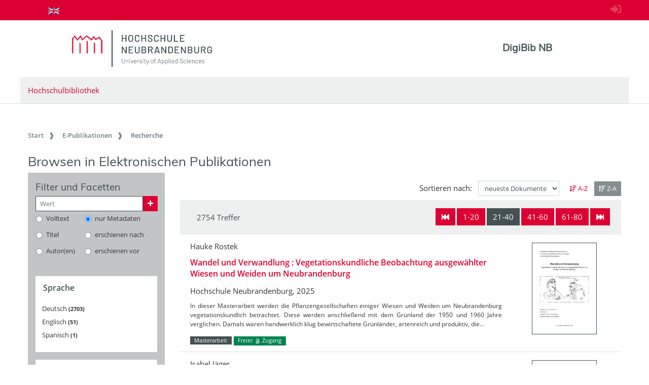

--- FILE ---
content_type: text/html;charset=UTF-8
request_url: https://digibib.hs-nb.de/browse/epub?_search=bee26482-0c56-4411-9b8f-8a2c37a6be41&_start=20
body_size: 13560
content:






	






<!doctype html>
<html>
<head>
  <title>Browsen in Elektronischen Publikationen @ Digitale Bibliothek NB</title>
    
  <meta charset="UTF-8" />
  <meta http-equiv="X-UA-Compatible" content="IE=edge">
  <meta name="viewport" content="width=device-width, initial-scale=1">
  <meta name="description" lang="de"
        content="Der Dokumentenserver der Hochschule Neubrandenburg veröffentlicht studentische Abschlussarbeiten." />
  <meta name="author" content="Hochschulbibliothek Neubrandenburg" />
  <meta name="keywords" lang="de"
        content="Dokumentenserver Publikationsserver Publikationen Masterarbeit Bachelorarbeit" />
  <meta name="mcr:baseurl" content="https://digibib.hs-nb.de/" />

  
  <script src="https://digibib.hs-nb.de/webjars/jquery/3.3.1-1/jquery.min.js"></script>
  <script src="https://digibib.hs-nb.de/javascript/ubscripts.js" type="text/javascript"></script>
  <link rel="shortcut icon" href="https://digibib.hs-nb.de/themes/hsnb/images/hsnbFavicon.png" type="image/png">
  
  <link type="text/css" rel="stylesheet" href="https://digibib.hs-nb.de/themes/hsnb/css/hsnb.css?ver=1hqi4m1k3" />
  <link type="text/css" rel="stylesheet" href="https://digibib.hs-nb.de/themes/jspdocportal-ir/css/jspdocportal-ir.css?ver=1hqi4m1k3" />
  
  <link href="https://digibib.hs-nb.de/webjars/font-awesome/5.6.1/css/all.min.css" rel="stylesheet">

  <meta name="mcr:search.id" content="a4fd1e4b-3e17-4c18-a09f-547803e91e72" />
</head>
<body>
    
  
  <div class="sr-only">
    <h1></h1>
    <p>
      <a href="#contents" title="zum Inhalt springen">zum Inhalt springen</a>
    </p>
  </div>
  
  <div class="ir-nav-top">
    <div class="container d-flex flex-row-reverse justify-content-between">
  		  <div class="float-right pt-2">
  			  <a href="https://digibib.hs-nb.de/do/login" rel="nofollow"><i style="opacity:.25;font-size:1.33rem" class="fas fa-sign-in-alt"></i></a>
       	  </div>
  		<div class="navbar navbar-expand-lg">

  		  <ul class="nav navbar-nav pull-right level-0">
           <li class="nav-item">
           <a target="_self" class="nav-link" href="https://digibib.hs-nb.de/"></a>
          </li>
        
          
         
          
            <li  class="nav-item">
               <a href="https://digibib.hs-nb.de/browse/epub?_search=bee26482-0c56-4411-9b8f-8a2c37a6be41_start=20&lang=en"  title="page in English" class="nav-link">
                <img src="https://digibib.hs-nb.de/images/lang-en.svg" style="height: 1em" />
               </a>
             </li>
           
         

         
        
       </ul>
        </div>
    </div>
  </div>
  
  <div class="ir-header">
    <div class="container d-none d-md-block">
      <div class="row">
        <div class="col-8">
          <a href="http://www.hs-nb.de">
            <img width="276" height="72" class="ir-header-logo" src="https://digibib.hs-nb.de/themes/hsnb/images/logo_hs_2022.svg" />
          </a>
        </div>
       <div class="col-4 ir-header-name" style="">
			<a href="https://digibib.hs-nb.de/">DigiBib NB</a>
         </div>
      </div>

      <div class="row">
        <div class="col ir-header-sub">
          <a href="https://www.hs-nb.de/bibliothek/">Hochschulbibliothek</a>
        </div>
      </div>
    </div>
</div>
<div class="container d-md-none" style="position: relative;">
    <div class="row">
    	<div class="col">
          <img class="ir-header-logo" style="width:100%" src="https://digibib.hs-nb.de/themes/hsnb/images/logo_hs_2022.svg" />
        </div>
    </div>
    <div class="row">
     	<div class="col ir-header-sub">
     		<a href="https://www.hs-nb.de/bibliothek/">Hochschulbibliothek</a>
     	</div>
     </div>
     <div class="row"> 
      <div class="col-xs-12"> 
            <button class="btn btn-default ir-button-nav-mobile collapsed" data-toggle="collapse"
              data-target="#panel-collapse-1">
              <span>Menü</span>
            </button>
          <div id="panel-collapse-1" class="collapse panel-body ir-panel-nav-mobile">
            
         <ul class="ir-nav-mobile level-1">
        <li id="left.epub" class="active">
        <a target="_self" href="https://digibib.hs-nb.de/site/epub">E-Publikationen</a>
             <ul class="level-2">
            <li id="left.epub.epub_browse" class="active">
            <a target="_self" href="https://digibib.hs-nb.de/browse/epub">Recherche</a>
                 <ul class="level-3">
                <li id="left.epub.epub_browse.epub_details">
                <a target="_self" href="https://digibib.hs-nb.de/">Dokument</a>
                </li>
                </ul>
            </li>
            </ul>
        </li>
        <li id="left.publish">
        <a target="_self" href="https://www.hs-nb.de/bibliothek/hauptmenue/informieren/infos/abschlussarbeit-archivieren/">Publizieren</a>
        </li>
        <li id="left.about">
        <a target="_self" href="https://digibib.hs-nb.de/site/about/info">Über uns</a>
        </li>
        </ul>
          </div>
        </div>
      </div>
  </div>

  <div id="contents" class="container">
    <div class="row d-none d-md-block">
      <div class="col">
        
       <ol class="breadcrumb">
          <li class="breadcrumb-item">
             <a target="_self" href="https://digibib.hs-nb.de/">Start</a>
          </li>
          <li class="breadcrumb-item">
             <a target="_self" href="https://digibib.hs-nb.de/site/epub">E-Publikationen</a>
          </li>
          <li class="breadcrumb-item active">
             <span>Recherche</span>
          </li>
       </ul>
      </div>
    </div>
  </div>
  <div id="content_area">
  <div class="container">
    <div class="row">
      <div class="col">
        <h2>Browsen in Elektronischen Publikationen</h2>
      </div>
    </div>

    <div class="row">
      <div class="col col-md-3 ">
        <div class="ir-facets h-100">
          <h3>Filter und Facetten</h3>
          <script type="text/javascript">
          $(function(){
          	$('#facetInfo').on('hidden.bs.collapse', function () {
          		$("#btnToogleFilterTextOn").addClass('d-none');
          		$("#btnToogleFilterTextOff").removeClass('d-none');
        	});
        	$('#facetInfo').on('shown.bs.collapse', function () {
        		$("#btnToogleFilterTextOn").removeClass('d-none');
           		$("#btnToogleFilterTextOff").addClass('d-none');
        	});
          });
          </script>
           <div style="position:absolute;top:-15px; right:0px" class="d-block d-md-none">
                <button id="btnToogleFilter" class="btn btn-lg btn-link" data-toggle="collapse" data-target="#facetInfo">
                      <i id="btnToogleFilterTextOn" class="fa fa-toggle-on text-primary"></i>
                      <i id="btnToogleFilterTextOff" class="fa fa-toggle-off d-none text-warning"></i>
                </button>
            </div>
          <div id="facetInfo" class="collapse show">
          <form class="form-horizontal" onsubmit="return false;">
            <div class="form-group">
              <div class="form-row">   
                <div class="col">
                  <div class="input-group input-group-sm">
                    <script type="text/javascript">
						function changeFilterIncludeURL() {
						  window.location=$("meta[name='mcr:baseurl']").attr("content")
										    + "browse/epub?_search="
							       			+ $("meta[name='mcr:search.id']").attr("content")
							    			+ "&_add-filter="
							    			+ encodeURIComponent("+" + $("input[name='filterField']:checked").val()+":"+$("#filterValue").val());
						}
						function changeFilterExcludeURL() {
							window.location=$("meta[name='mcr:baseurl']").attr("content")
						    		   + "browse/epub?_search="
						   	   	       + $("meta[name='mcr:search.id']").attr("content")
						   	   		   + "&_add-filter="
						   	   		   + encodeURIComponent("-" + $("input[name='filterField']:checked").val()+":"+$("#filterValue").val());
						}
                    </script>
                  
                    
                    <input class="form-control border-secondary" id="filterValue" name="filterValue" placeholder="Wert"
                           type="text" onkeypress="if (event.keyCode == 13) { changeFilterIncludeURL();}">
                    <div class="input-group-prepend">
                      <button id="filterInclude" class="btn btn-primary" onclick="changeFilterIncludeURL();">
                        <i class="fas fa-plus"></i>
                      </button>
                    </div>
                  </div>
                </div>
              </div>
              <div class="form-row">   
                <div class="col">
                  <table class="w-100">
                    <tr>
                      <td>
                        <div class="form-check form-control-sm">
                          <input id="filterField1" type="radio" class="form-check-input" name="filterField" value="content">
                          <label for="filterField1" class="form-check-label" ">Volltext</label>
                        </div>
                      </td>
                      <td>
                        <div class="form-check form-control-sm">
                          <input id="filterField2" type="radio" class="form-check-input" name="filterField" value="allMeta" checked="checked">
                          <label for="filterField2" class="form-check-label" >nur Metadaten</label>
                        </div>
                      </td>
                    </tr>
                    <tr>
                      <td>
                        <div class="form-check form-control-sm">
                          <input id="filterField3" type="radio" class="form-check-input" name="filterField" value="ir.title_all" >
                          <label for="filterField3" class="form-check-label">Titel</label>
                        </div>
                      </td>
                      <td>
                        <div class="form-check form-control-sm">
                          <input id="filterField4" type="radio" class="form-check-input" name="filterField" value="ir.pubyear_start">
                          <label for="filterField4" class="form-check-label">erschienen nach</label>
                        </div>
                      <td>
                    </tr>
                    <tr>
                      <td>
                        <div class="form-check form-control-sm">
                          <input id="filterField5"  type="radio"class="form-check-input" name="filterField" value="ir.creator_all">
                          <label for="filterField5" class="form-check-label">Autor(en)</label>
                        </div>
                      </td>
                      <td>
                        <div class="form-check form-control-sm">
                          <input id="filterField6" type="radio" class="form-check-input" name="filterField" value="ir.pubyear_end">
                          <label for="filterField6" class="form-check-label">erschienen vor</label>
                        </div>
                      <td>
                    </tr>
                  </table>
                </div>
              </div>
            </div>
          </form>

          <div class="row mb-3">
            <div class="col">
              
            </div>
          </div>

          














<script type="text/javascript">
	function changeFacetIncludeURL(key, value) {
		window.location=$("meta[name='mcr:baseurl']").attr("content")
				 	       + "browse/epub?_search="
				           + $("meta[name='mcr:search.id']").attr("content")
					       + "&_add-filter="
				       + encodeURIComponent("+" + key +":"+ value);
		}
		function changeFacetExcludeURL(key,value) {
			window.location=$("meta[name='mcr:baseurl']").attr("content")
					       + "browse/epub?_search="
				           + $("meta[name='mcr:search.id']").attr("content")
					       + "&_add-filter="
					       + encodeURIComponent("-" + key +":"+ value);
		}
</script>
		


    
    
    
    
	
        
        
		<div class="card ir-facets-card">
				<div class="card-header "><h4>Sprache</h4></div>
                <div class="card-body">
                <div class="btn-group-vertical w-100">
                
					
					
					
					
					
						<button class="btn btn-sm ir-facets-btn toggle-ir_language_class_facet-top" 
						        onclick="changeFacetIncludeURL('ir.language_class.facet','rfc5646:de');">
							<span class="ir-facets-btn-label">
								Deutsch
							</span>
							<span class="ir-facets-btn-count">2703</span>
						</button>
					
					
				
					
					
					
					
					
						<button class="btn btn-sm ir-facets-btn toggle-ir_language_class_facet-top" 
						        onclick="changeFacetIncludeURL('ir.language_class.facet','rfc5646:en');">
							<span class="ir-facets-btn-label">
								Englisch
							</span>
							<span class="ir-facets-btn-count">51</span>
						</button>
					
					
				
					
					
					
					
					
						<button class="btn btn-sm ir-facets-btn toggle-ir_language_class_facet-top" 
						        onclick="changeFacetIncludeURL('ir.language_class.facet','rfc5646:es');">
							<span class="ir-facets-btn-label">
								Spanisch
							</span>
							<span class="ir-facets-btn-count">1</span>
						</button>
					
					
				
                  </div>
                </div>
			</div>
	

    
    
    
    
	
        
        
		<div class="card ir-facets-card">
				<div class="card-header "><h4>Dokumenttyp</h4></div>
                <div class="card-body">
                <div class="btn-group-vertical w-100">
                
					
					
					
					
					
						<button class="btn btn-sm ir-facets-btn toggle-ir_doctype_class_facet-top" 
						        onclick="changeFacetIncludeURL('ir.doctype_class.facet','doctype:epub.bachelorthesis');">
							<span class="ir-facets-btn-label">
								Bachelorarbeit
							</span>
							<span class="ir-facets-btn-count">1887</span>
						</button>
					
					
				
					
					
					
					
					
						<button class="btn btn-sm ir-facets-btn toggle-ir_doctype_class_facet-top" 
						        onclick="changeFacetIncludeURL('ir.doctype_class.facet','doctype:epub.masterthesis');">
							<span class="ir-facets-btn-label">
								Masterarbeit
							</span>
							<span class="ir-facets-btn-count">584</span>
						</button>
					
					
				
					
					
					
					
					
						<button class="btn btn-sm ir-facets-btn toggle-ir_doctype_class_facet-top" 
						        onclick="changeFacetIncludeURL('ir.doctype_class.facet','doctype:epub.diplomathesis');">
							<span class="ir-facets-btn-label">
								Diplomarbeit
							</span>
							<span class="ir-facets-btn-count">276</span>
						</button>
					
					
				
					
					
					
					
					
						<button class="btn btn-sm ir-facets-btn toggle-ir_doctype_class_facet-top" 
						        onclick="changeFacetIncludeURL('ir.doctype_class.facet','doctype:epub.monograph');">
							<span class="ir-facets-btn-label">
								Monographie
							</span>
							<span class="ir-facets-btn-count">5</span>
						</button>
					
					
				
					
					
					
					
					
						<button class="btn btn-sm ir-facets-btn toggle-ir_doctype_class_facet-top" 
						        onclick="changeFacetIncludeURL('ir.doctype_class.facet','doctype:epub.dissertation');">
							<span class="ir-facets-btn-label">
								Dissertation
							</span>
							<span class="ir-facets-btn-count">1</span>
						</button>
					
					
				
					
					
					
						
					
					
					
						<button class="btn btn-sm ir-facets-btn collapse toggle-ir_doctype_class_facet-collapse" 
						        onclick="changeFacetIncludeURL('ir.doctype_class.facet','doctype:epub.multipart');">
							<span class="ir-facets-btn-label">
								mehrteilige Monographie
							</span>
							<span class="ir-facets-btn-count">1</span>
						</button>
					
					
						<button id="moreFacets_btn_ir_doctype_class_facet" class="btn btn-link btn-sm" style="width:unset;align-self:end" 
                                data-toggle="collapse" data-target=".toggle-ir_doctype_class_facet-collapse"  >mehr ...</button>
						<script type="text/javascript">
						$('.toggle-ir_doctype_class_facet-collapse:first').on('shown.bs.collapse', function () {
							$('#moreFacets_btn_ir_doctype_class_facet').text('weniger ...');
						});
						$('.toggle-ir_doctype_class_facet-collapse:first').on('hidden.bs.collapse', function () {
							$('#moreFacets_btn_ir_doctype_class_facet').text('mehr ...')
						});
						</script>
					
				
                  </div>
                </div>
			</div>
	

    
    
    
    
	
        
        
		<div class="card ir-facets-card">
				<div class="card-header "><h4>Sachgruppe</h4></div>
                <div class="card-body">
                <div class="btn-group-vertical w-100">
                
					
					
					
					
					
						<button class="btn btn-sm ir-facets-btn toggle-ir_sdnb_class_facet-top" 
						        onclick="changeFacetIncludeURL('ir.sdnb_class.facet','SDNB:300');">
							<span class="ir-facets-btn-label">
								300 Sozialwissenschaften, Soziologie, Anthropologie
							</span>
							<span class="ir-facets-btn-count">402</span>
						</button>
					
					
				
					
					
					
					
					
						<button class="btn btn-sm ir-facets-btn toggle-ir_sdnb_class_facet-top" 
						        onclick="changeFacetIncludeURL('ir.sdnb_class.facet','SDNB:630');">
							<span class="ir-facets-btn-label">
								630 Landwirtschaft, Veterinärmedizin
							</span>
							<span class="ir-facets-btn-count">386</span>
						</button>
					
					
				
					
					
					
					
					
						<button class="btn btn-sm ir-facets-btn toggle-ir_sdnb_class_facet-top" 
						        onclick="changeFacetIncludeURL('ir.sdnb_class.facet','SDNB:610');">
							<span class="ir-facets-btn-label">
								610 Medizin, Gesundheit
							</span>
							<span class="ir-facets-btn-count">325</span>
						</button>
					
					
				
					
					
					
					
					
						<button class="btn btn-sm ir-facets-btn toggle-ir_sdnb_class_facet-top" 
						        onclick="changeFacetIncludeURL('ir.sdnb_class.facet','SDNB:370');">
							<span class="ir-facets-btn-label">
								370 Erziehung, Schul- und Bildungswesen
							</span>
							<span class="ir-facets-btn-count">305</span>
						</button>
					
					
				
					
					
					
					
					
						<button class="btn btn-sm ir-facets-btn toggle-ir_sdnb_class_facet-top" 
						        onclick="changeFacetIncludeURL('ir.sdnb_class.facet','SDNB:710');">
							<span class="ir-facets-btn-label">
								710 Landschaftsgestaltung, Raumplanung
							</span>
							<span class="ir-facets-btn-count">294</span>
						</button>
					
					
				
					
					
					
						
					
					
					
						<button class="btn btn-sm ir-facets-btn collapse toggle-ir_sdnb_class_facet-collapse" 
						        onclick="changeFacetIncludeURL('ir.sdnb_class.facet','SDNB:150');">
							<span class="ir-facets-btn-label">
								150 Psychologie
							</span>
							<span class="ir-facets-btn-count">221</span>
						</button>
					
					
				
					
					
					
						
					
					
					
						<button class="btn btn-sm ir-facets-btn collapse toggle-ir_sdnb_class_facet-collapse" 
						        onclick="changeFacetIncludeURL('ir.sdnb_class.facet','SDNB:360');">
							<span class="ir-facets-btn-label">
								360 Soziale Probleme, Sozialdienste, Versicherungen
							</span>
							<span class="ir-facets-btn-count">212</span>
						</button>
					
					
				
					
					
					
						
					
					
					
						<button class="btn btn-sm ir-facets-btn collapse toggle-ir_sdnb_class_facet-collapse" 
						        onclick="changeFacetIncludeURL('ir.sdnb_class.facet','SDNB:660');">
							<span class="ir-facets-btn-label">
								660 Technische Chemie
							</span>
							<span class="ir-facets-btn-count">183</span>
						</button>
					
					
				
					
					
					
						
					
					
					
						<button class="btn btn-sm ir-facets-btn collapse toggle-ir_sdnb_class_facet-collapse" 
						        onclick="changeFacetIncludeURL('ir.sdnb_class.facet','SDNB:620');">
							<span class="ir-facets-btn-label">
								620 Ingenieurwissenschaften und Maschinenbau
							</span>
							<span class="ir-facets-btn-count">108</span>
						</button>
					
					
				
					
					
					
						
					
					
					
						<button class="btn btn-sm ir-facets-btn collapse toggle-ir_sdnb_class_facet-collapse" 
						        onclick="changeFacetIncludeURL('ir.sdnb_class.facet','SDNB:004');">
							<span class="ir-facets-btn-label">
								004 Informatik
							</span>
							<span class="ir-facets-btn-count">82</span>
						</button>
					
					
				
					
					
					
						
					
					
					
						<button class="btn btn-sm ir-facets-btn collapse toggle-ir_sdnb_class_facet-collapse" 
						        onclick="changeFacetIncludeURL('ir.sdnb_class.facet','SDNB:330');">
							<span class="ir-facets-btn-label">
								330 Wirtschaft
							</span>
							<span class="ir-facets-btn-count">57</span>
						</button>
					
					
				
					
					
					
						
					
					
					
						<button class="btn btn-sm ir-facets-btn collapse toggle-ir_sdnb_class_facet-collapse" 
						        onclick="changeFacetIncludeURL('ir.sdnb_class.facet','SDNB:590');">
							<span class="ir-facets-btn-label">
								590 Tiere (Zoologie)
							</span>
							<span class="ir-facets-btn-count">47</span>
						</button>
					
					
				
					
					
					
						
					
					
					
						<button class="btn btn-sm ir-facets-btn collapse toggle-ir_sdnb_class_facet-collapse" 
						        onclick="changeFacetIncludeURL('ir.sdnb_class.facet','SDNB:580');">
							<span class="ir-facets-btn-label">
								580 Pflanzen (Botanik)
							</span>
							<span class="ir-facets-btn-count">43</span>
						</button>
					
					
				
					
					
					
						
					
					
					
						<button class="btn btn-sm ir-facets-btn collapse toggle-ir_sdnb_class_facet-collapse" 
						        onclick="changeFacetIncludeURL('ir.sdnb_class.facet','SDNB:500');">
							<span class="ir-facets-btn-label">
								500 Naturwissenschaften
							</span>
							<span class="ir-facets-btn-count">35</span>
						</button>
					
					
				
					
					
					
						
					
					
					
						<button class="btn btn-sm ir-facets-btn collapse toggle-ir_sdnb_class_facet-collapse" 
						        onclick="changeFacetIncludeURL('ir.sdnb_class.facet','SDNB:340');">
							<span class="ir-facets-btn-label">
								340 Recht
							</span>
							<span class="ir-facets-btn-count">32</span>
						</button>
					
					
				
					
					
					
						
					
					
					
						<button class="btn btn-sm ir-facets-btn collapse toggle-ir_sdnb_class_facet-collapse" 
						        onclick="changeFacetIncludeURL('ir.sdnb_class.facet','SDNB:570');">
							<span class="ir-facets-btn-label">
								570 Biowissenschaften, Biologie
							</span>
							<span class="ir-facets-btn-count">30</span>
						</button>
					
					
				
					
					
					
						
					
					
					
						<button class="btn btn-sm ir-facets-btn collapse toggle-ir_sdnb_class_facet-collapse" 
						        onclick="changeFacetIncludeURL('ir.sdnb_class.facet','SDNB:550');">
							<span class="ir-facets-btn-label">
								550 Geowissenschaften
							</span>
							<span class="ir-facets-btn-count">28</span>
						</button>
					
					
				
					
					
					
						
					
					
					
						<button class="btn btn-sm ir-facets-btn collapse toggle-ir_sdnb_class_facet-collapse" 
						        onclick="changeFacetIncludeURL('ir.sdnb_class.facet','SDNB:624');">
							<span class="ir-facets-btn-label">
								624 Ingenieurbau und Umwelttechnik
							</span>
							<span class="ir-facets-btn-count">20</span>
						</button>
					
					
				
					
					
					
						
					
					
					
						<button class="btn btn-sm ir-facets-btn collapse toggle-ir_sdnb_class_facet-collapse" 
						        onclick="changeFacetIncludeURL('ir.sdnb_class.facet','SDNB:650');">
							<span class="ir-facets-btn-label">
								650 Management
							</span>
							<span class="ir-facets-btn-count">20</span>
						</button>
					
					
				
					
					
					
						
					
					
					
						<button class="btn btn-sm ir-facets-btn collapse toggle-ir_sdnb_class_facet-collapse" 
						        onclick="changeFacetIncludeURL('ir.sdnb_class.facet','SDNB:000');">
							<span class="ir-facets-btn-label">
								000 Allgemeines, Wissenschaft
							</span>
							<span class="ir-facets-btn-count">17</span>
						</button>
					
					
				
					
					
					
						
					
					
					
						<button class="btn btn-sm ir-facets-btn collapse toggle-ir_sdnb_class_facet-collapse" 
						        onclick="changeFacetIncludeURL('ir.sdnb_class.facet','SDNB:333.7');">
							<span class="ir-facets-btn-label">
								333.7 Natürliche Ressourcen, Energie und Umwelt
							</span>
							<span class="ir-facets-btn-count">14</span>
						</button>
					
					
				
					
					
					
						
					
					
					
						<button class="btn btn-sm ir-facets-btn collapse toggle-ir_sdnb_class_facet-collapse" 
						        onclick="changeFacetIncludeURL('ir.sdnb_class.facet','SDNB:320');">
							<span class="ir-facets-btn-label">
								320 Politik
							</span>
							<span class="ir-facets-btn-count">12</span>
						</button>
					
					
				
					
					
					
						
					
					
					
						<button class="btn btn-sm ir-facets-btn collapse toggle-ir_sdnb_class_facet-collapse" 
						        onclick="changeFacetIncludeURL('ir.sdnb_class.facet','SDNB:720');">
							<span class="ir-facets-btn-label">
								720 Architektur
							</span>
							<span class="ir-facets-btn-count">11</span>
						</button>
					
					
				
					
					
					
						
					
					
					
						<button class="btn btn-sm ir-facets-btn collapse toggle-ir_sdnb_class_facet-collapse" 
						        onclick="changeFacetIncludeURL('ir.sdnb_class.facet','SDNB:600');">
							<span class="ir-facets-btn-label">
								600 Technik
							</span>
							<span class="ir-facets-btn-count">10</span>
						</button>
					
					
				
					
					
					
						
					
					
					
						<button class="btn btn-sm ir-facets-btn collapse toggle-ir_sdnb_class_facet-collapse" 
						        onclick="changeFacetIncludeURL('ir.sdnb_class.facet','SDNB:540');">
							<span class="ir-facets-btn-label">
								540 Chemie
							</span>
							<span class="ir-facets-btn-count">9</span>
						</button>
					
					
				
					
					
					
						
					
					
					
						<button class="btn btn-sm ir-facets-btn collapse toggle-ir_sdnb_class_facet-collapse" 
						        onclick="changeFacetIncludeURL('ir.sdnb_class.facet','SDNB:400');">
							<span class="ir-facets-btn-label">
								400 Sprache, Linguistik
							</span>
							<span class="ir-facets-btn-count">6</span>
						</button>
					
					
				
					
					
					
						
					
					
					
						<button class="btn btn-sm ir-facets-btn collapse toggle-ir_sdnb_class_facet-collapse" 
						        onclick="changeFacetIncludeURL('ir.sdnb_class.facet','SDNB:640');">
							<span class="ir-facets-btn-label">
								640 Hauswirtschaft und Familienleben
							</span>
							<span class="ir-facets-btn-count">4</span>
						</button>
					
					
				
					
					
					
						
					
					
					
						<button class="btn btn-sm ir-facets-btn collapse toggle-ir_sdnb_class_facet-collapse" 
						        onclick="changeFacetIncludeURL('ir.sdnb_class.facet','SDNB:900');">
							<span class="ir-facets-btn-label">
								900 Geschichte
							</span>
							<span class="ir-facets-btn-count">4</span>
						</button>
					
					
				
					
					
					
						
					
					
					
						<button class="btn btn-sm ir-facets-btn collapse toggle-ir_sdnb_class_facet-collapse" 
						        onclick="changeFacetIncludeURL('ir.sdnb_class.facet','SDNB:350');">
							<span class="ir-facets-btn-label">
								350 Öffentliche Verwaltung
							</span>
							<span class="ir-facets-btn-count">3</span>
						</button>
					
					
				
					
					
					
						
					
					
					
						<button class="btn btn-sm ir-facets-btn collapse toggle-ir_sdnb_class_facet-collapse" 
						        onclick="changeFacetIncludeURL('ir.sdnb_class.facet','SDNB:780');">
							<span class="ir-facets-btn-label">
								780 Musik
							</span>
							<span class="ir-facets-btn-count">2</span>
						</button>
					
					
				
					
					
					
						
					
					
					
						<button class="btn btn-sm ir-facets-btn collapse toggle-ir_sdnb_class_facet-collapse" 
						        onclick="changeFacetIncludeURL('ir.sdnb_class.facet','SDNB:796');">
							<span class="ir-facets-btn-label">
								796 Sport
							</span>
							<span class="ir-facets-btn-count">2</span>
						</button>
					
					
				
					
					
					
						
					
					
					
						<button class="btn btn-sm ir-facets-btn collapse toggle-ir_sdnb_class_facet-collapse" 
						        onclick="changeFacetIncludeURL('ir.sdnb_class.facet','SDNB:230');">
							<span class="ir-facets-btn-label">
								230 Theologie, Christentum
							</span>
							<span class="ir-facets-btn-count">1</span>
						</button>
					
					
				
					
					
					
						
					
					
					
						<button class="btn btn-sm ir-facets-btn collapse toggle-ir_sdnb_class_facet-collapse" 
						        onclick="changeFacetIncludeURL('ir.sdnb_class.facet','SDNB:380');">
							<span class="ir-facets-btn-label">
								380 Handel, Kommunikation, Verkehr
							</span>
							<span class="ir-facets-btn-count">1</span>
						</button>
					
					
				
					
					
					
						
					
					
					
						<button class="btn btn-sm ir-facets-btn collapse toggle-ir_sdnb_class_facet-collapse" 
						        onclick="changeFacetIncludeURL('ir.sdnb_class.facet','SDNB:520');">
							<span class="ir-facets-btn-label">
								520 Astronomie, Kartographie
							</span>
							<span class="ir-facets-btn-count">1</span>
						</button>
					
					
				
					
					
					
						
					
					
					
						<button class="btn btn-sm ir-facets-btn collapse toggle-ir_sdnb_class_facet-collapse" 
						        onclick="changeFacetIncludeURL('ir.sdnb_class.facet','SDNB:530');">
							<span class="ir-facets-btn-label">
								530 Physik
							</span>
							<span class="ir-facets-btn-count">1</span>
						</button>
					
					
				
					
					
					
						
					
					
					
						<button class="btn btn-sm ir-facets-btn collapse toggle-ir_sdnb_class_facet-collapse" 
						        onclick="changeFacetIncludeURL('ir.sdnb_class.facet','SDNB:670');">
							<span class="ir-facets-btn-label">
								670 Industrielle und handwerkliche Fertigung
							</span>
							<span class="ir-facets-btn-count">1</span>
						</button>
					
					
				
					
					
					
						
					
					
					
						<button class="btn btn-sm ir-facets-btn collapse toggle-ir_sdnb_class_facet-collapse" 
						        onclick="changeFacetIncludeURL('ir.sdnb_class.facet','SDNB:700');">
							<span class="ir-facets-btn-label">
								700 Künste, Bildende Kunst allgemein
							</span>
							<span class="ir-facets-btn-count">1</span>
						</button>
					
					
				
					
					
					
						
					
					
					
						<button class="btn btn-sm ir-facets-btn collapse toggle-ir_sdnb_class_facet-collapse" 
						        onclick="changeFacetIncludeURL('ir.sdnb_class.facet','SDNB:790');">
							<span class="ir-facets-btn-label">
								790 Freizeitgestaltung, Darstellende Kunst
							</span>
							<span class="ir-facets-btn-count">1</span>
						</button>
					
					
				
					
					
					
						
					
					
					
						<button class="btn btn-sm ir-facets-btn collapse toggle-ir_sdnb_class_facet-collapse" 
						        onclick="changeFacetIncludeURL('ir.sdnb_class.facet','SDNB:800');">
							<span class="ir-facets-btn-label">
								800 Literatur, Rhetorik, Literaturwissenschaft
							</span>
							<span class="ir-facets-btn-count">1</span>
						</button>
					
					
				
					
					
					
						
					
					
					
						<button class="btn btn-sm ir-facets-btn collapse toggle-ir_sdnb_class_facet-collapse" 
						        onclick="changeFacetIncludeURL('ir.sdnb_class.facet','SDNB:943');">
							<span class="ir-facets-btn-label">
								943 Geschichte Deutschlands
							</span>
							<span class="ir-facets-btn-count">1</span>
						</button>
					
					
						<button id="moreFacets_btn_ir_sdnb_class_facet" class="btn btn-link btn-sm" style="width:unset;align-self:end" 
                                data-toggle="collapse" data-target=".toggle-ir_sdnb_class_facet-collapse"  >mehr ...</button>
						<script type="text/javascript">
						$('.toggle-ir_sdnb_class_facet-collapse:first').on('shown.bs.collapse', function () {
							$('#moreFacets_btn_ir_sdnb_class_facet').text('weniger ...');
						});
						$('.toggle-ir_sdnb_class_facet-collapse:first').on('hidden.bs.collapse', function () {
							$('#moreFacets_btn_ir_sdnb_class_facet').text('mehr ...')
						});
						</script>
					
				
                  </div>
                </div>
			</div>
	

    
    
    
    
	

    
    
    
    
	
        
        
		<div class="card ir-facets-card">
				<div class="card-header "><h4>Einrichtung</h4></div>
                <div class="card-body">
                <div class="btn-group-vertical w-100">
                
					
					
					
					
					
						<button class="btn btn-sm ir-facets-btn toggle-ir_institution_class_facet-top" 
						        onclick="changeFacetIncludeURL('ir.institution_class.facet','institution:HSNB.SBE');">
							<span class="ir-facets-btn-label">
								Fachbereich Soziale Arbeit, Bildung und Erziehung
							</span>
							<span class="ir-facets-btn-count">1061</span>
						</button>
					
					
				
					
					
					
					
					
						<button class="btn btn-sm ir-facets-btn toggle-ir_institution_class_facet-top" 
						        onclick="changeFacetIncludeURL('ir.institution_class.facet','institution:HSNB.LG');">
							<span class="ir-facets-btn-label">
								Fachbereich Landschaftswissenschaften und Geomatik
							</span>
							<span class="ir-facets-btn-count">713</span>
						</button>
					
					
				
					
					
					
					
					
						<button class="btn btn-sm ir-facets-btn toggle-ir_institution_class_facet-top" 
						        onclick="changeFacetIncludeURL('ir.institution_class.facet','institution:HSNB.AL');">
							<span class="ir-facets-btn-label">
								Fachbereich Agrarwirtschaft und Lebensmittelwissenschaften
							</span>
							<span class="ir-facets-btn-count">688</span>
						</button>
					
					
				
					
					
					
					
					
						<button class="btn btn-sm ir-facets-btn toggle-ir_institution_class_facet-top" 
						        onclick="changeFacetIncludeURL('ir.institution_class.facet','institution:HSNB.GPM');">
							<span class="ir-facets-btn-label">
								Fachbereich Gesundheit, Pflege, Management
							</span>
							<span class="ir-facets-btn-count">291</span>
						</button>
					
					
				
					
					
					
					
					
						<button class="btn btn-sm ir-facets-btn toggle-ir_institution_class_facet-top" 
						        onclick="changeFacetIncludeURL('ir.institution_class.facet','institution:andere');">
							<span class="ir-facets-btn-label">
								Andere Einrichtungen
							</span>
							<span class="ir-facets-btn-count">1</span>
						</button>
					
					
				
                  </div>
                </div>
			</div>
	

    
    
    
    
	
        
        
		<div class="card ir-facets-card">
				<div class="card-header "><h4>Zugang</h4></div>
                <div class="card-body">
                <div class="btn-group-vertical w-100">
                
					
					
					
					
					
						<button class="btn btn-sm ir-facets-btn toggle-ir_accesscondition_class_facet-top" 
						        onclick="changeFacetIncludeURL('ir.accesscondition_class.facet','accesscondition:openaccess');">
							<span class="ir-facets-btn-label">
								frei zugänglich (Open Access)
							</span>
							<span class="ir-facets-btn-count">2754</span>
						</button>
					
					
				
                  </div>
                </div>
			</div>
	

          </div>
        </div>
      </div>
      
      <div class="col-xs-12 col-md-9">
        









<!-- values are 'browse' or 'search' -->


<div class="row">
	<div class="col mt-3 mb-2">
      <div class="float-right">
		<script type="text/javascript">
			function changeSortURL(value) {
				window.location = $("meta[name='mcr:baseurl']").attr("content")
						+ "browse/epub?_search="
						+ $("meta[name='mcr:search.id']").attr("content")
						+ "&_sort="
						+ encodeURIComponent($("#sortField option:selected").val() + " " + value);
			}
		</script>
		<span class="pr-2">Sortieren nach: </span>
        <br class="d-sm-none" />
		  <select id="sortField" class="form-control ir-form-control form-control-sm mr-2 d-inline w-auto" onchange="changeSortURL('asc')">
			
				<option value="score" >Relevanz</option>
			
				<option value="ir.pubyear_start" >Erscheinungsjahr</option>
			
				<option value="modified" selected="selected">neueste Dokumente</option>
			
				<option value="ir.creator.sort" >erster Autor</option>
			
				<option value="ir.title.result" >Titel</option>
			
		  </select>
    
		  <button class="btn btn-sm btn-link active"  title="aufsteigend" role="button" onclick="changeSortURL('asc')">
            <i class="fas fa-sort-amount-down"></i> A-Z
		  </button>
		  <button class="btn btn-sm btn-secondary" disabled title="absteigend" role="button" onclick="changeSortURL('desc')">
		    <i class="fas fa-sort-amount-up" onclick="changeSortURL('desc')"></i> Z-A
		  </button>
      </div>
	</div>
</div>
                              
        











 


<div class="card ir-result-card w-100">
		
		
  
	<div class="card-header bg-light w-100">
		<nav class="float-right">
            <ul class="pagination ir-result-pagination mb-0">
			
				
				
				<li class="page-item"><a class="page-link h-100" href="/browse/epub?_search=a4fd1e4b-3e17-4c18-a09f-547803e91e72&amp;_start=0"><i class="fa fa-fast-backward"></i></a></li>
			
				
				
					
					<li class="page-item"><a class="page-link"  href="/browse/epub?_search=a4fd1e4b-3e17-4c18-a09f-547803e91e72&amp;_start=0">1-20</a></li>
				

				
				<li class="page-item"><a  class="page-link active" href="/browse/epub?_search=a4fd1e4b-3e17-4c18-a09f-547803e91e72&amp;_start=20">21-40</a></li>

				
					
					<li class="page-item"><a  class="page-link" href="/browse/epub?_search=a4fd1e4b-3e17-4c18-a09f-547803e91e72&amp;_start=40">41-60</a></li>
				
				
					
					<li class="page-item"><a  class="page-link" href="/browse/epub?_search=a4fd1e4b-3e17-4c18-a09f-547803e91e72&amp;_start=60">61-80</a></li>
				
			
				
				<li class="page-item"><a class="page-link h-100" href="/browse/epub?_search=a4fd1e4b-3e17-4c18-a09f-547803e91e72&amp;_start=2740"><i class="fa fa-fast-forward"></i></a></li>
		  
		  </ul>
        </nav>
        <div class="ir-result-pagination">
          

		
		<span class="ir-result-pagination-numfound btn">2754 Treffer</span>
		</div>
	</div>
	
	
		
		<ul class="list-group list-group-flush">
			
				
				
				 
                <li class="list-group-item">
					
          










<div class="row">
  <div class="col-md-9" style="position:relative">
    
    <p class="card-text">Hauke Rostek</p>
    
      
        <h4 class="card-title"><a href="/resolve/id/dbhsnb_thesis_0000003250?_search=a4fd1e4b-3e17-4c18-a09f-547803e91e72&_hit=20">Wandel und Verwandlung : Vegetationskundliche Beobachtung ausgewählter Wiesen und Weiden um Neubrandenburg</a></h4>
      
      
    
    
    <p class="card-text">Hochschule Neubrandenburg, 2025</p>
    
      
      
        
        
    
    <p class="card-text" style="font-size: 80%; text-align:justify">In dieser Masterarbeit werden die Pflanzengesellschaften einiger Wiesen und Weiden um Neubrandenburg vegetationskundlich betrachtet. Diese werden anschließend mit dem Grünland der 1950 und 1960 Jahre verglichen. Damals waren handwerklich klug bewirtschaftete Grünländer, artenreich und produktiv, die…</p>
    
    <p class="card-text">
      
      <span class="badge ir-badge badge-secondary">
        
          
          Masterarbeit
        
      </span>
      
        
        
        
          <span class="badge ir-badge ir-badge-openaccess">
            Freier <img style="height:1em;padding:0 .25em" src="https://digibib.hs-nb.de/images/logo_Open_Access.png"/> Zugang
          </span>
        
      
      
      
      
      
      
    </p>
  </div>
  <div class="col-md-3 d-none d-md-block">
    <div class="img-thumbnail pull-right ir-result-image">
      <div style="position:relative;text-align:center">
          
            
              <a href="/resolve/id/dbhsnb_thesis_0000003250?_search=a4fd1e4b-3e17-4c18-a09f-547803e91e72&_hit=20" id="thumbnail_dbhsnb_thesis_0000003250" style="display:inline-block;min-height:2em"></a>
              <script>
     	        let image_dbhsnb_thesis_0000003250 = new Image();
     	        image_dbhsnb_thesis_0000003250.onload = function() {
       	          image_dbhsnb_thesis_0000003250.style.width = "128px";
                  image_dbhsnb_thesis_0000003250.classList.add("border");
                  image_dbhsnb_thesis_0000003250.classList.add("border-secondary");
                  document.getElementById("thumbnail_dbhsnb_thesis_0000003250").appendChild(image_dbhsnb_thesis_0000003250);
                }
                image_dbhsnb_thesis_0000003250.onerror = function() {
                  // image did not load - show default image
                  let err_dbhsnb_thesis_0000003250 = new Image();
                  err_dbhsnb_thesis_0000003250.style.width = "128px";
                  err_dbhsnb_thesis_0000003250.src = "https://digibib.hs-nb.de/images/filetypeicons/empty.png";
                  document.getElementById("thumbnail_dbhsnb_thesis_0000003250").appendChild(err_dbhsnb_thesis_0000003250);
                }
                image_dbhsnb_thesis_0000003250.src = "https://digibib.hs-nb.de/api/iiif/image/v2/thumbnail/dbhsnb_thesis_0000003250/full/!512,512/0/default.jpg";
              </script>
          
          
          
          
        
      </div>
    </div>
  </div>
</div>



        
				</li>				 
			
				
				
				 
                <li class="list-group-item">
					
          










<div class="row">
  <div class="col-md-9" style="position:relative">
    
    <p class="card-text">Isabel Jäger</p>
    
      
        <h4 class="card-title"><a href="/resolve/id/dbhsnb_thesis_0000003249?_search=a4fd1e4b-3e17-4c18-a09f-547803e91e72&_hit=21">Entwicklung und Gestaltung einer Kompensationsfläche in der Stadt Laage unter Berücksichtigung der städtebaulichen Planungen</a></h4>
      
      
    
    
    <p class="card-text">Hochschule Neubrandenburg, 2025</p>
    
      
      
        
        
    
    <p class="card-text" style="font-size: 80%; text-align:justify">Die Arbeit befasst sich mit der möglichen Entwicklung und Gestaltung einer 4,2 ha großen Freifläche am südöstlichen Stadtrand von Laage. Dabei besteht das Ziel, die Fläche gemäß den Anforderungen der „Hinweise zur Eingriffsregelung M-V“ ökologisch aufzuwerten und gleichzeitig eine wohnortnahe…</p>
    
    <p class="card-text">
      
      <span class="badge ir-badge badge-secondary">
        
          
          Masterarbeit
        
      </span>
      
        
        
        
          <span class="badge ir-badge ir-badge-openaccess">
            Freier <img style="height:1em;padding:0 .25em" src="https://digibib.hs-nb.de/images/logo_Open_Access.png"/> Zugang
          </span>
        
      
      
      
      
      
      
    </p>
  </div>
  <div class="col-md-3 d-none d-md-block">
    <div class="img-thumbnail pull-right ir-result-image">
      <div style="position:relative;text-align:center">
          
            
              <a href="/resolve/id/dbhsnb_thesis_0000003249?_search=a4fd1e4b-3e17-4c18-a09f-547803e91e72&_hit=21" id="thumbnail_dbhsnb_thesis_0000003249" style="display:inline-block;min-height:2em"></a>
              <script>
     	        let image_dbhsnb_thesis_0000003249 = new Image();
     	        image_dbhsnb_thesis_0000003249.onload = function() {
       	          image_dbhsnb_thesis_0000003249.style.width = "128px";
                  image_dbhsnb_thesis_0000003249.classList.add("border");
                  image_dbhsnb_thesis_0000003249.classList.add("border-secondary");
                  document.getElementById("thumbnail_dbhsnb_thesis_0000003249").appendChild(image_dbhsnb_thesis_0000003249);
                }
                image_dbhsnb_thesis_0000003249.onerror = function() {
                  // image did not load - show default image
                  let err_dbhsnb_thesis_0000003249 = new Image();
                  err_dbhsnb_thesis_0000003249.style.width = "128px";
                  err_dbhsnb_thesis_0000003249.src = "https://digibib.hs-nb.de/images/filetypeicons/empty.png";
                  document.getElementById("thumbnail_dbhsnb_thesis_0000003249").appendChild(err_dbhsnb_thesis_0000003249);
                }
                image_dbhsnb_thesis_0000003249.src = "https://digibib.hs-nb.de/api/iiif/image/v2/thumbnail/dbhsnb_thesis_0000003249/full/!512,512/0/default.jpg";
              </script>
          
          
          
          
        
      </div>
    </div>
  </div>
</div>



        
				</li>				 
			
				
				
				 
                <li class="list-group-item">
					
          










<div class="row">
  <div class="col-md-9" style="position:relative">
    
    <p class="card-text">Marcel Schwietzer</p>
    
      
        <h4 class="card-title"><a href="/resolve/id/dbhsnb_thesis_0000003248?_search=a4fd1e4b-3e17-4c18-a09f-547803e91e72&_hit=22">Status Quo der Ärzteversorgung in Deutschland : Studienplatzvergabe, Delegations- und Substitutionsmöglichkeiten zur Sicherung der Versorgung</a></h4>
      
      
    
    
    <p class="card-text">Hochschule Neubrandenburg, 2025</p>
    
      
      
        
        
    
    <p class="card-text" style="font-size: 80%; text-align:justify">Die Arbeit untersucht den Ärztemangel in Deutschland und analysiert neben der Studienplatzvergabe auch Delegations- und Substitutionsmodelle zur Sicherung der Versorgung. Rechtsgrundlagen, haftungsrechtliche Implikationen sowie historische Entwicklungen der Heilkundeübertragung werden aufgearbeitet.…</p>
    
    <p class="card-text">
      
      <span class="badge ir-badge badge-secondary">
        
          
          Masterarbeit
        
      </span>
      
        
        
        
          <span class="badge ir-badge ir-badge-openaccess">
            Freier <img style="height:1em;padding:0 .25em" src="https://digibib.hs-nb.de/images/logo_Open_Access.png"/> Zugang
          </span>
        
      
      
      
      
      
      
    </p>
  </div>
  <div class="col-md-3 d-none d-md-block">
    <div class="img-thumbnail pull-right ir-result-image">
      <div style="position:relative;text-align:center">
          
            
              <a href="/resolve/id/dbhsnb_thesis_0000003248?_search=a4fd1e4b-3e17-4c18-a09f-547803e91e72&_hit=22" id="thumbnail_dbhsnb_thesis_0000003248" style="display:inline-block;min-height:2em"></a>
              <script>
     	        let image_dbhsnb_thesis_0000003248 = new Image();
     	        image_dbhsnb_thesis_0000003248.onload = function() {
       	          image_dbhsnb_thesis_0000003248.style.width = "128px";
                  image_dbhsnb_thesis_0000003248.classList.add("border");
                  image_dbhsnb_thesis_0000003248.classList.add("border-secondary");
                  document.getElementById("thumbnail_dbhsnb_thesis_0000003248").appendChild(image_dbhsnb_thesis_0000003248);
                }
                image_dbhsnb_thesis_0000003248.onerror = function() {
                  // image did not load - show default image
                  let err_dbhsnb_thesis_0000003248 = new Image();
                  err_dbhsnb_thesis_0000003248.style.width = "128px";
                  err_dbhsnb_thesis_0000003248.src = "https://digibib.hs-nb.de/images/filetypeicons/empty.png";
                  document.getElementById("thumbnail_dbhsnb_thesis_0000003248").appendChild(err_dbhsnb_thesis_0000003248);
                }
                image_dbhsnb_thesis_0000003248.src = "https://digibib.hs-nb.de/api/iiif/image/v2/thumbnail/dbhsnb_thesis_0000003248/full/!512,512/0/default.jpg";
              </script>
          
          
          
          
        
      </div>
    </div>
  </div>
</div>



        
				</li>				 
			
				
				
				 
                <li class="list-group-item">
					
          










<div class="row">
  <div class="col-md-9" style="position:relative">
    
    <p class="card-text">Martin Kuhlmann</p>
    
      
        <h4 class="card-title"><a href="/resolve/id/dbhsnb_thesis_0000003247?_search=a4fd1e4b-3e17-4c18-a09f-547803e91e72&_hit=23">Ambulantisierungspotenzial der klinischen Nephrologie im Rahmen der Krankenhausstrukturreform : Abschätzung finanzieller und struktureller Folgen für die stationäre Nephrologie</a></h4>
      
      
    
    
    <p class="card-text">Hochschule Neubrandenburg, 2025</p>
    
      
      
        
        
    
    <p class="card-text" style="font-size: 80%; text-align:justify">Das KHVVG beinhaltet den Auftrag zur Ambulantisierung stationärer Leistungen. Das nephrologische Ambulantisierungspotenzial (AP) wurde anhand von Abrechnungsdaten der Kurzlieger (Verweildauer 1-3 Tage) zweier Kliniken analysiert. Nierenbiopsie (OPS 1-465.0), Katheterimplantation (5-399.x),…</p>
    
    <p class="card-text">
      
      <span class="badge ir-badge badge-secondary">
        
          
          Masterarbeit
        
      </span>
      
        
        
        
          <span class="badge ir-badge ir-badge-openaccess">
            Freier <img style="height:1em;padding:0 .25em" src="https://digibib.hs-nb.de/images/logo_Open_Access.png"/> Zugang
          </span>
        
      
      
      
      
      
      
    </p>
  </div>
  <div class="col-md-3 d-none d-md-block">
    <div class="img-thumbnail pull-right ir-result-image">
      <div style="position:relative;text-align:center">
          
            
              <a href="/resolve/id/dbhsnb_thesis_0000003247?_search=a4fd1e4b-3e17-4c18-a09f-547803e91e72&_hit=23" id="thumbnail_dbhsnb_thesis_0000003247" style="display:inline-block;min-height:2em"></a>
              <script>
     	        let image_dbhsnb_thesis_0000003247 = new Image();
     	        image_dbhsnb_thesis_0000003247.onload = function() {
       	          image_dbhsnb_thesis_0000003247.style.width = "128px";
                  image_dbhsnb_thesis_0000003247.classList.add("border");
                  image_dbhsnb_thesis_0000003247.classList.add("border-secondary");
                  document.getElementById("thumbnail_dbhsnb_thesis_0000003247").appendChild(image_dbhsnb_thesis_0000003247);
                }
                image_dbhsnb_thesis_0000003247.onerror = function() {
                  // image did not load - show default image
                  let err_dbhsnb_thesis_0000003247 = new Image();
                  err_dbhsnb_thesis_0000003247.style.width = "128px";
                  err_dbhsnb_thesis_0000003247.src = "https://digibib.hs-nb.de/images/filetypeicons/empty.png";
                  document.getElementById("thumbnail_dbhsnb_thesis_0000003247").appendChild(err_dbhsnb_thesis_0000003247);
                }
                image_dbhsnb_thesis_0000003247.src = "https://digibib.hs-nb.de/api/iiif/image/v2/thumbnail/dbhsnb_thesis_0000003247/full/!512,512/0/default.jpg";
              </script>
          
          
          
          
        
      </div>
    </div>
  </div>
</div>



        
				</li>				 
			
				
				
				 
                <li class="list-group-item">
					
          










<div class="row">
  <div class="col-md-9" style="position:relative">
    
    <p class="card-text">Dennis Vollert</p>
    
      
        <h4 class="card-title"><a href="/resolve/id/dbhsnb_thesis_0000003240?_search=a4fd1e4b-3e17-4c18-a09f-547803e91e72&_hit=24">Validierung der Gabor-Transformation zur Auswertung von Zeitreihen im Kontext der geodätischen Bauwerksüberwachung</a></h4>
      
      
    
    
    <p class="card-text">Hochschule Neubrandenburg, 2025</p>
    
      
      
        
        
    
    <p class="card-text" style="font-size: 80%; text-align:justify">Die Arbeit untersucht die Eignung der Kurzzeit-Fourier-Transformation (STFT), insbesondere der Gabor-Transformation, zur Analyse von Zeitreihen in der geodätischen Bauwerksüberwachung. Sie zeigt die Eignung der STFT für Messdaten, erhoben durch verschiedene Sensoren, sowohl an simulierten Daten, als…</p>
    
    <p class="card-text">
      
      <span class="badge ir-badge badge-secondary">
        
          
          Masterarbeit
        
      </span>
      
        
        
        
          <span class="badge ir-badge ir-badge-openaccess">
            Freier <img style="height:1em;padding:0 .25em" src="https://digibib.hs-nb.de/images/logo_Open_Access.png"/> Zugang
          </span>
        
      
      
      
      
      
      
    </p>
  </div>
  <div class="col-md-3 d-none d-md-block">
    <div class="img-thumbnail pull-right ir-result-image">
      <div style="position:relative;text-align:center">
          
            
              <a href="/resolve/id/dbhsnb_thesis_0000003240?_search=a4fd1e4b-3e17-4c18-a09f-547803e91e72&_hit=24" id="thumbnail_dbhsnb_thesis_0000003240" style="display:inline-block;min-height:2em"></a>
              <script>
     	        let image_dbhsnb_thesis_0000003240 = new Image();
     	        image_dbhsnb_thesis_0000003240.onload = function() {
       	          image_dbhsnb_thesis_0000003240.style.width = "128px";
                  image_dbhsnb_thesis_0000003240.classList.add("border");
                  image_dbhsnb_thesis_0000003240.classList.add("border-secondary");
                  document.getElementById("thumbnail_dbhsnb_thesis_0000003240").appendChild(image_dbhsnb_thesis_0000003240);
                }
                image_dbhsnb_thesis_0000003240.onerror = function() {
                  // image did not load - show default image
                  let err_dbhsnb_thesis_0000003240 = new Image();
                  err_dbhsnb_thesis_0000003240.style.width = "128px";
                  err_dbhsnb_thesis_0000003240.src = "https://digibib.hs-nb.de/images/filetypeicons/empty.png";
                  document.getElementById("thumbnail_dbhsnb_thesis_0000003240").appendChild(err_dbhsnb_thesis_0000003240);
                }
                image_dbhsnb_thesis_0000003240.src = "https://digibib.hs-nb.de/api/iiif/image/v2/thumbnail/dbhsnb_thesis_0000003240/full/!512,512/0/default.jpg";
              </script>
          
          
          
          
        
      </div>
    </div>
  </div>
</div>



        
				</li>				 
			
				
				
				 
                <li class="list-group-item">
					
          










<div class="row">
  <div class="col-md-9" style="position:relative">
    
    <p class="card-text">Mareike Karolina Senz</p>
    
      
        <h4 class="card-title"><a href="/resolve/id/dbhsnb_thesis_0000003246?_search=a4fd1e4b-3e17-4c18-a09f-547803e91e72&_hit=25">Effekte der pferdegestützten Therapie bei Kindern mit ADHS</a></h4>
      
      
    
    
    <p class="card-text">Hochschule Neubrandenburg, 2025</p>
    
      
      
        
        
    
    <p class="card-text" style="font-size: 80%; text-align:justify">ADHS ist eine häufige psychische Störung im Kindesalter mit Beeinträchtigungen in Aufmerksamkeit, Impulskontrolle und Selbstregulation. Diese Arbeit untersucht auf Basis einer systematischen Literaturrecherche in PubMed die Wirksamkeit pferdegestützter Therapie. Diese nutzt gezielt die Interaktion…</p>
    
    <p class="card-text">
      
      <span class="badge ir-badge badge-secondary">
        
          
          Bachelorarbeit
        
      </span>
      
        
        
        
          <span class="badge ir-badge ir-badge-openaccess">
            Freier <img style="height:1em;padding:0 .25em" src="https://digibib.hs-nb.de/images/logo_Open_Access.png"/> Zugang
          </span>
        
      
      
      
      
      
      
    </p>
  </div>
  <div class="col-md-3 d-none d-md-block">
    <div class="img-thumbnail pull-right ir-result-image">
      <div style="position:relative;text-align:center">
          
            
              <a href="/resolve/id/dbhsnb_thesis_0000003246?_search=a4fd1e4b-3e17-4c18-a09f-547803e91e72&_hit=25" id="thumbnail_dbhsnb_thesis_0000003246" style="display:inline-block;min-height:2em"></a>
              <script>
     	        let image_dbhsnb_thesis_0000003246 = new Image();
     	        image_dbhsnb_thesis_0000003246.onload = function() {
       	          image_dbhsnb_thesis_0000003246.style.width = "128px";
                  image_dbhsnb_thesis_0000003246.classList.add("border");
                  image_dbhsnb_thesis_0000003246.classList.add("border-secondary");
                  document.getElementById("thumbnail_dbhsnb_thesis_0000003246").appendChild(image_dbhsnb_thesis_0000003246);
                }
                image_dbhsnb_thesis_0000003246.onerror = function() {
                  // image did not load - show default image
                  let err_dbhsnb_thesis_0000003246 = new Image();
                  err_dbhsnb_thesis_0000003246.style.width = "128px";
                  err_dbhsnb_thesis_0000003246.src = "https://digibib.hs-nb.de/images/filetypeicons/empty.png";
                  document.getElementById("thumbnail_dbhsnb_thesis_0000003246").appendChild(err_dbhsnb_thesis_0000003246);
                }
                image_dbhsnb_thesis_0000003246.src = "https://digibib.hs-nb.de/api/iiif/image/v2/thumbnail/dbhsnb_thesis_0000003246/full/!512,512/0/default.jpg";
              </script>
          
          
          
          
        
      </div>
    </div>
  </div>
</div>



        
				</li>				 
			
				
				
				 
                <li class="list-group-item">
					
          










<div class="row">
  <div class="col-md-9" style="position:relative">
    
    <p class="card-text">Weda Thordis Rocher</p>
    
      
        <h4 class="card-title"><a href="/resolve/id/dbhsnb_thesis_0000003245?_search=a4fd1e4b-3e17-4c18-a09f-547803e91e72&_hit=26">Können aus Patient*innenbewertungen auf Jameda Validierungs- und Invalidierungsfaktoren in der Ärzt*innen-Patient*innen-Beziehung abgeleitet werden und besteht ein Zusammenhang mit dem Vertrauensverhältnis?</a></h4>
      
      
    
    
    <p class="card-text">Hochschule Neubrandenburg, 2025</p>
    
      
      
        
        
    
    <p class="card-text" style="font-size: 80%; text-align:justify">Das Ziel der vorliegenden Arbeit ist es, aus qualitativen sowie quantitativen Online-Patient*innenbewertungen die Versprachlichung von Validierungs- und Invalidierungsfaktoren im medizinischen Kontext zu identifizieren. Es soll untersucht werden, ob das Äußern solcher Erfahrungen mit dem…</p>
    
    <p class="card-text">
      
      <span class="badge ir-badge badge-secondary">
        
          
          Bachelorarbeit
        
      </span>
      
        
        
        
          <span class="badge ir-badge ir-badge-openaccess">
            Freier <img style="height:1em;padding:0 .25em" src="https://digibib.hs-nb.de/images/logo_Open_Access.png"/> Zugang
          </span>
        
      
      
      
      
      
      
    </p>
  </div>
  <div class="col-md-3 d-none d-md-block">
    <div class="img-thumbnail pull-right ir-result-image">
      <div style="position:relative;text-align:center">
          
            
              <a href="/resolve/id/dbhsnb_thesis_0000003245?_search=a4fd1e4b-3e17-4c18-a09f-547803e91e72&_hit=26" id="thumbnail_dbhsnb_thesis_0000003245" style="display:inline-block;min-height:2em"></a>
              <script>
     	        let image_dbhsnb_thesis_0000003245 = new Image();
     	        image_dbhsnb_thesis_0000003245.onload = function() {
       	          image_dbhsnb_thesis_0000003245.style.width = "128px";
                  image_dbhsnb_thesis_0000003245.classList.add("border");
                  image_dbhsnb_thesis_0000003245.classList.add("border-secondary");
                  document.getElementById("thumbnail_dbhsnb_thesis_0000003245").appendChild(image_dbhsnb_thesis_0000003245);
                }
                image_dbhsnb_thesis_0000003245.onerror = function() {
                  // image did not load - show default image
                  let err_dbhsnb_thesis_0000003245 = new Image();
                  err_dbhsnb_thesis_0000003245.style.width = "128px";
                  err_dbhsnb_thesis_0000003245.src = "https://digibib.hs-nb.de/images/filetypeicons/empty.png";
                  document.getElementById("thumbnail_dbhsnb_thesis_0000003245").appendChild(err_dbhsnb_thesis_0000003245);
                }
                image_dbhsnb_thesis_0000003245.src = "https://digibib.hs-nb.de/api/iiif/image/v2/thumbnail/dbhsnb_thesis_0000003245/full/!512,512/0/default.jpg";
              </script>
          
          
          
          
        
      </div>
    </div>
  </div>
</div>



        
				</li>				 
			
				
				
				 
                <li class="list-group-item">
					
          










<div class="row">
  <div class="col-md-9" style="position:relative">
    
    <p class="card-text">Jenny Lange</p>
    
      
        <h4 class="card-title"><a href="/resolve/id/dbhsnb_thesis_0000003244?_search=a4fd1e4b-3e17-4c18-a09f-547803e91e72&_hit=27">Die Rolle von Telemedizin im deutschen Gesundheitssektor : Eine Untersuchung der wirtschaftlichen und marketingtechnischen Herausforderungen und Chancen</a></h4>
      
      
    
    
    <p class="card-text">Hochschule Neubrandenburg, 2025</p>
    
      
      
        
        
    
    <p class="card-text" style="font-size: 80%; text-align:justify">Die Arbeit analysiert die Rolle der Telemedizin im deutschen Gesundheitswesen und beleuchtet deren wirtschaftliche und marketingtechnische Herausforderungen und Chancen. Im Fokus stehen Aspekte wie der Ausbau digitaler Infrastrukturen, rechtliche Rahmenbedingungen, Akzeptanz und Datenschutz.…</p>
    
    <p class="card-text">
      
      <span class="badge ir-badge badge-secondary">
        
          
          Bachelorarbeit
        
      </span>
      
        
        
        
          <span class="badge ir-badge ir-badge-openaccess">
            Freier <img style="height:1em;padding:0 .25em" src="https://digibib.hs-nb.de/images/logo_Open_Access.png"/> Zugang
          </span>
        
      
      
      
      
      
      
    </p>
  </div>
  <div class="col-md-3 d-none d-md-block">
    <div class="img-thumbnail pull-right ir-result-image">
      <div style="position:relative;text-align:center">
          
            
              <a href="/resolve/id/dbhsnb_thesis_0000003244?_search=a4fd1e4b-3e17-4c18-a09f-547803e91e72&_hit=27" id="thumbnail_dbhsnb_thesis_0000003244" style="display:inline-block;min-height:2em"></a>
              <script>
     	        let image_dbhsnb_thesis_0000003244 = new Image();
     	        image_dbhsnb_thesis_0000003244.onload = function() {
       	          image_dbhsnb_thesis_0000003244.style.width = "128px";
                  image_dbhsnb_thesis_0000003244.classList.add("border");
                  image_dbhsnb_thesis_0000003244.classList.add("border-secondary");
                  document.getElementById("thumbnail_dbhsnb_thesis_0000003244").appendChild(image_dbhsnb_thesis_0000003244);
                }
                image_dbhsnb_thesis_0000003244.onerror = function() {
                  // image did not load - show default image
                  let err_dbhsnb_thesis_0000003244 = new Image();
                  err_dbhsnb_thesis_0000003244.style.width = "128px";
                  err_dbhsnb_thesis_0000003244.src = "https://digibib.hs-nb.de/images/filetypeicons/empty.png";
                  document.getElementById("thumbnail_dbhsnb_thesis_0000003244").appendChild(err_dbhsnb_thesis_0000003244);
                }
                image_dbhsnb_thesis_0000003244.src = "https://digibib.hs-nb.de/api/iiif/image/v2/thumbnail/dbhsnb_thesis_0000003244/full/!512,512/0/default.jpg";
              </script>
          
          
          
          
        
      </div>
    </div>
  </div>
</div>



        
				</li>				 
			
				
				
				 
                <li class="list-group-item">
					
          










<div class="row">
  <div class="col-md-9" style="position:relative">
    
    <p class="card-text">Christin Johanna Adler</p>
    
      
        <h4 class="card-title"><a href="/resolve/id/dbhsnb_thesis_0000003243?_search=a4fd1e4b-3e17-4c18-a09f-547803e91e72&_hit=28">Gesundheitsberatung bei chronisch kranken Kindern : Förderung von Selbstmanagement, psychischer Resilienz und familiärer Unterstützung</a></h4>
      
      
    
    
    <p class="card-text">Hochschule Neubrandenburg, 2025</p>
    
      
      
        
        
    
    <p class="card-text" style="font-size: 80%; text-align:justify">Die Bachelorarbeit analysiert, wie Gesundheitsberatung das Selbstmanagement und die Resilienz chronisch kranker Kinder fördern kann und welche Rolle die Familie dabei spielt. Sechs Studien zeigen, dass effektive Beratung psychosoziale Aspekte einbeziehen und die Familie aktiv einbinden muss.…</p>
    
    <p class="card-text">
      
      <span class="badge ir-badge badge-secondary">
        
          
          Bachelorarbeit
        
      </span>
      
        
        
        
          <span class="badge ir-badge ir-badge-openaccess">
            Freier <img style="height:1em;padding:0 .25em" src="https://digibib.hs-nb.de/images/logo_Open_Access.png"/> Zugang
          </span>
        
      
      
      
      
      
      
    </p>
  </div>
  <div class="col-md-3 d-none d-md-block">
    <div class="img-thumbnail pull-right ir-result-image">
      <div style="position:relative;text-align:center">
          
            
              <a href="/resolve/id/dbhsnb_thesis_0000003243?_search=a4fd1e4b-3e17-4c18-a09f-547803e91e72&_hit=28" id="thumbnail_dbhsnb_thesis_0000003243" style="display:inline-block;min-height:2em"></a>
              <script>
     	        let image_dbhsnb_thesis_0000003243 = new Image();
     	        image_dbhsnb_thesis_0000003243.onload = function() {
       	          image_dbhsnb_thesis_0000003243.style.width = "128px";
                  image_dbhsnb_thesis_0000003243.classList.add("border");
                  image_dbhsnb_thesis_0000003243.classList.add("border-secondary");
                  document.getElementById("thumbnail_dbhsnb_thesis_0000003243").appendChild(image_dbhsnb_thesis_0000003243);
                }
                image_dbhsnb_thesis_0000003243.onerror = function() {
                  // image did not load - show default image
                  let err_dbhsnb_thesis_0000003243 = new Image();
                  err_dbhsnb_thesis_0000003243.style.width = "128px";
                  err_dbhsnb_thesis_0000003243.src = "https://digibib.hs-nb.de/images/filetypeicons/empty.png";
                  document.getElementById("thumbnail_dbhsnb_thesis_0000003243").appendChild(err_dbhsnb_thesis_0000003243);
                }
                image_dbhsnb_thesis_0000003243.src = "https://digibib.hs-nb.de/api/iiif/image/v2/thumbnail/dbhsnb_thesis_0000003243/full/!512,512/0/default.jpg";
              </script>
          
          
          
          
        
      </div>
    </div>
  </div>
</div>



        
				</li>				 
			
				
				
				 
                <li class="list-group-item">
					
          










<div class="row">
  <div class="col-md-9" style="position:relative">
    
    <p class="card-text">Zordi Hag Kasem</p>
    
      
        <h4 class="card-title"><a href="/resolve/id/dbhsnb_thesis_0000003242?_search=a4fd1e4b-3e17-4c18-a09f-547803e91e72&_hit=29">Praxisorientierter Vergleich zwischen Leaflet und OpenLayers als Geoportal-Lösung</a></h4>
      
      
    
    
    <p class="card-text">Hochschule Neubrandenburg, 2025</p>
    
      
      
        
        
    
    <p class="card-text" style="font-size: 80%; text-align:justify">Mit dem Ziel, das bestehende Geoportal Neubrandenburg zukunftsfähig weiterzuentwickeln, werden in dieser Arbeit die JavaScript-Bibliotheken Leaflet und OpenLayers verglichen. Dabei werden Kriterien wie Entwicklerfreundlichkeit, Erweiterbarkeit, zentrale Geoportal-Funktionalitäten und Kompatibilität…</p>
    
    <p class="card-text">
      
      <span class="badge ir-badge badge-secondary">
        
          
          Bachelorarbeit
        
      </span>
      
        
        
        
          <span class="badge ir-badge ir-badge-openaccess">
            Freier <img style="height:1em;padding:0 .25em" src="https://digibib.hs-nb.de/images/logo_Open_Access.png"/> Zugang
          </span>
        
      
      
      
      
      
      
    </p>
  </div>
  <div class="col-md-3 d-none d-md-block">
    <div class="img-thumbnail pull-right ir-result-image">
      <div style="position:relative;text-align:center">
          
            
              <a href="/resolve/id/dbhsnb_thesis_0000003242?_search=a4fd1e4b-3e17-4c18-a09f-547803e91e72&_hit=29" id="thumbnail_dbhsnb_thesis_0000003242" style="display:inline-block;min-height:2em"></a>
              <script>
     	        let image_dbhsnb_thesis_0000003242 = new Image();
     	        image_dbhsnb_thesis_0000003242.onload = function() {
       	          image_dbhsnb_thesis_0000003242.style.width = "128px";
                  image_dbhsnb_thesis_0000003242.classList.add("border");
                  image_dbhsnb_thesis_0000003242.classList.add("border-secondary");
                  document.getElementById("thumbnail_dbhsnb_thesis_0000003242").appendChild(image_dbhsnb_thesis_0000003242);
                }
                image_dbhsnb_thesis_0000003242.onerror = function() {
                  // image did not load - show default image
                  let err_dbhsnb_thesis_0000003242 = new Image();
                  err_dbhsnb_thesis_0000003242.style.width = "128px";
                  err_dbhsnb_thesis_0000003242.src = "https://digibib.hs-nb.de/images/filetypeicons/empty.png";
                  document.getElementById("thumbnail_dbhsnb_thesis_0000003242").appendChild(err_dbhsnb_thesis_0000003242);
                }
                image_dbhsnb_thesis_0000003242.src = "https://digibib.hs-nb.de/api/iiif/image/v2/thumbnail/dbhsnb_thesis_0000003242/full/!512,512/0/default.jpg";
              </script>
          
          
          
          
        
      </div>
    </div>
  </div>
</div>



        
				</li>				 
			
				
				
				 
                <li class="list-group-item">
					
          










<div class="row">
  <div class="col-md-9" style="position:relative">
    
    <p class="card-text">Caroline Manthe</p>
    
      
        <h4 class="card-title"><a href="/resolve/id/dbhsnb_thesis_0000003241?_search=a4fd1e4b-3e17-4c18-a09f-547803e91e72&_hit=30">Belastung und Zufriedenheit bei Pflegeauszubildenden mit und ohne Migrationshintergrund</a></h4>
      
      
    
    
    <p class="card-text">Hochschule Neubrandenburg, 2025</p>
    
      
      
        
        
    
    <p class="card-text" style="font-size: 80%; text-align:justify">Die Bachelorarbeit untersucht psychische Belastungen und berufliche Zufriedenheit bei Pflegeauszubildenden mit und ohne Migrationshintergrund an einer berufsbildenden Schule. Mittels quantitativer Erhebung (BSCL und WCW) werden Unterschiede und Gemeinsamkeiten analysiert. Die Ergebnisse zeigen hohe…</p>
    
    <p class="card-text">
      
      <span class="badge ir-badge badge-secondary">
        
          
          Bachelorarbeit
        
      </span>
      
        
        
        
          <span class="badge ir-badge ir-badge-openaccess">
            Freier <img style="height:1em;padding:0 .25em" src="https://digibib.hs-nb.de/images/logo_Open_Access.png"/> Zugang
          </span>
        
      
      
      
      
      
      
    </p>
  </div>
  <div class="col-md-3 d-none d-md-block">
    <div class="img-thumbnail pull-right ir-result-image">
      <div style="position:relative;text-align:center">
          
            
              <a href="/resolve/id/dbhsnb_thesis_0000003241?_search=a4fd1e4b-3e17-4c18-a09f-547803e91e72&_hit=30" id="thumbnail_dbhsnb_thesis_0000003241" style="display:inline-block;min-height:2em"></a>
              <script>
     	        let image_dbhsnb_thesis_0000003241 = new Image();
     	        image_dbhsnb_thesis_0000003241.onload = function() {
       	          image_dbhsnb_thesis_0000003241.style.width = "128px";
                  image_dbhsnb_thesis_0000003241.classList.add("border");
                  image_dbhsnb_thesis_0000003241.classList.add("border-secondary");
                  document.getElementById("thumbnail_dbhsnb_thesis_0000003241").appendChild(image_dbhsnb_thesis_0000003241);
                }
                image_dbhsnb_thesis_0000003241.onerror = function() {
                  // image did not load - show default image
                  let err_dbhsnb_thesis_0000003241 = new Image();
                  err_dbhsnb_thesis_0000003241.style.width = "128px";
                  err_dbhsnb_thesis_0000003241.src = "https://digibib.hs-nb.de/images/filetypeicons/empty.png";
                  document.getElementById("thumbnail_dbhsnb_thesis_0000003241").appendChild(err_dbhsnb_thesis_0000003241);
                }
                image_dbhsnb_thesis_0000003241.src = "https://digibib.hs-nb.de/api/iiif/image/v2/thumbnail/dbhsnb_thesis_0000003241/full/!512,512/0/default.jpg";
              </script>
          
          
          
          
        
      </div>
    </div>
  </div>
</div>



        
				</li>				 
			
				
				
				 
                <li class="list-group-item">
					
          










<div class="row">
  <div class="col-md-9" style="position:relative">
    
    <p class="card-text">Jeanine Ziarek</p>
    
      
        <h4 class="card-title"><a href="/resolve/id/dbhsnb_thesis_0000003239?_search=a4fd1e4b-3e17-4c18-a09f-547803e91e72&_hit=31">Eine neue Ästhetik in der Gartendenkmalpflege? : Zukunftsfähigkeit von denkmalgeschützten Anlagen im urbanen Raum</a></h4>
      
      
    
    
    <p class="card-text">Hochschule Neubrandenburg, 2024</p>
    
      
      
        
        
    
    <p class="card-text" style="font-size: 80%; text-align:justify">Der Freiraum ist sowohl vielfältigen Anforderungen an eine klimaresiliente Entwicklung als auch einem starken Nutzungsdruck sowie multicodierten Konzeptideen ausgesetzt. Historische Gartenanlagen und Kulturgüter stehen diesen Fragestellungen ebenfalls gegenüber, jedoch mit der zusätzlichen…</p>
    
    <p class="card-text">
      
      <span class="badge ir-badge badge-secondary">
        
          
          Masterarbeit
        
      </span>
      
        
        
        
          <span class="badge ir-badge ir-badge-openaccess">
            Freier <img style="height:1em;padding:0 .25em" src="https://digibib.hs-nb.de/images/logo_Open_Access.png"/> Zugang
          </span>
        
      
      
      
      
      
      
    </p>
  </div>
  <div class="col-md-3 d-none d-md-block">
    <div class="img-thumbnail pull-right ir-result-image">
      <div style="position:relative;text-align:center">
          
            
              <a href="/resolve/id/dbhsnb_thesis_0000003239?_search=a4fd1e4b-3e17-4c18-a09f-547803e91e72&_hit=31" id="thumbnail_dbhsnb_thesis_0000003239" style="display:inline-block;min-height:2em"></a>
              <script>
     	        let image_dbhsnb_thesis_0000003239 = new Image();
     	        image_dbhsnb_thesis_0000003239.onload = function() {
       	          image_dbhsnb_thesis_0000003239.style.width = "128px";
                  image_dbhsnb_thesis_0000003239.classList.add("border");
                  image_dbhsnb_thesis_0000003239.classList.add("border-secondary");
                  document.getElementById("thumbnail_dbhsnb_thesis_0000003239").appendChild(image_dbhsnb_thesis_0000003239);
                }
                image_dbhsnb_thesis_0000003239.onerror = function() {
                  // image did not load - show default image
                  let err_dbhsnb_thesis_0000003239 = new Image();
                  err_dbhsnb_thesis_0000003239.style.width = "128px";
                  err_dbhsnb_thesis_0000003239.src = "https://digibib.hs-nb.de/images/filetypeicons/empty.png";
                  document.getElementById("thumbnail_dbhsnb_thesis_0000003239").appendChild(err_dbhsnb_thesis_0000003239);
                }
                image_dbhsnb_thesis_0000003239.src = "https://digibib.hs-nb.de/api/iiif/image/v2/thumbnail/dbhsnb_thesis_0000003239/full/!512,512/0/default.jpg";
              </script>
          
          
          
          
        
      </div>
    </div>
  </div>
</div>



        
				</li>				 
			
				
				
				 
                <li class="list-group-item">
					
          










<div class="row">
  <div class="col-md-9" style="position:relative">
    
    <p class="card-text">Lennart Standtke</p>
    
      
        <h4 class="card-title"><a href="/resolve/id/dbhsnb_thesis_0000003238?_search=a4fd1e4b-3e17-4c18-a09f-547803e91e72&_hit=32">Analyse der Wirksamkeit staatlicher Politiken und Förderinitiativen zur Unterstützung nachhaltiger Landwirtschaftspraktiken</a></h4>
      
      
    
    
    <p class="card-text">Hochschule Neubrandenburg, 2024</p>
    
      
      
        
        
    
    <p class="card-text" style="font-size: 80%; text-align:justify">Diese Bachelorarbeit analysiert die Wirksamkeit staatlicher Politiken und Förderinitiativen zur Unterstützung nachhaltiger Landwirtschaftspraktiken, insbesondere der regenerativen Landwirtschaft. Durch Experteninterviews werden die Integration von Technologien, politische Rahmenbedingungen,…</p>
    
    <p class="card-text">
      
      <span class="badge ir-badge badge-secondary">
        
          
          Bachelorarbeit
        
      </span>
      
        
        
        
          <span class="badge ir-badge ir-badge-openaccess">
            Freier <img style="height:1em;padding:0 .25em" src="https://digibib.hs-nb.de/images/logo_Open_Access.png"/> Zugang
          </span>
        
      
      
      
      
      
      
    </p>
  </div>
  <div class="col-md-3 d-none d-md-block">
    <div class="img-thumbnail pull-right ir-result-image">
      <div style="position:relative;text-align:center">
          
            
              <a href="/resolve/id/dbhsnb_thesis_0000003238?_search=a4fd1e4b-3e17-4c18-a09f-547803e91e72&_hit=32" id="thumbnail_dbhsnb_thesis_0000003238" style="display:inline-block;min-height:2em"></a>
              <script>
     	        let image_dbhsnb_thesis_0000003238 = new Image();
     	        image_dbhsnb_thesis_0000003238.onload = function() {
       	          image_dbhsnb_thesis_0000003238.style.width = "128px";
                  image_dbhsnb_thesis_0000003238.classList.add("border");
                  image_dbhsnb_thesis_0000003238.classList.add("border-secondary");
                  document.getElementById("thumbnail_dbhsnb_thesis_0000003238").appendChild(image_dbhsnb_thesis_0000003238);
                }
                image_dbhsnb_thesis_0000003238.onerror = function() {
                  // image did not load - show default image
                  let err_dbhsnb_thesis_0000003238 = new Image();
                  err_dbhsnb_thesis_0000003238.style.width = "128px";
                  err_dbhsnb_thesis_0000003238.src = "https://digibib.hs-nb.de/images/filetypeicons/empty.png";
                  document.getElementById("thumbnail_dbhsnb_thesis_0000003238").appendChild(err_dbhsnb_thesis_0000003238);
                }
                image_dbhsnb_thesis_0000003238.src = "https://digibib.hs-nb.de/api/iiif/image/v2/thumbnail/dbhsnb_thesis_0000003238/full/!512,512/0/default.jpg";
              </script>
          
          
          
          
        
      </div>
    </div>
  </div>
</div>



        
				</li>				 
			
				
				
				 
                <li class="list-group-item">
					
          










<div class="row">
  <div class="col-md-9" style="position:relative">
    
    <p class="card-text">Johanna Schaal</p>
    
      
        <h4 class="card-title"><a href="/resolve/id/dbhsnb_thesis_0000003237?_search=a4fd1e4b-3e17-4c18-a09f-547803e91e72&_hit=33">Strategien und Herausforderungen bei der Vermarktung von Tierwohllabels</a></h4>
      
      
    
    
    <p class="card-text">Hochschule Neubrandenburg, 2025</p>
    
      
      
        
        
    
    <p class="card-text" style="font-size: 80%; text-align:justify">Die vorliegende Bachelorarbeit untersucht, wie Tierwohllabels in Deutschland so vermarktet werden können, dass sie als glaubwürdig wahrgenommen und beim Kauf tierischer Produkte tatsächlich berücksichtigt werden. Ausgangspunkt ist die zu beobachtende Diskrepanz zwischen der hohen gesellschaftlichen…</p>
    
    <p class="card-text">
      
      <span class="badge ir-badge badge-secondary">
        
          
          Bachelorarbeit
        
      </span>
      
        
        
        
          <span class="badge ir-badge ir-badge-openaccess">
            Freier <img style="height:1em;padding:0 .25em" src="https://digibib.hs-nb.de/images/logo_Open_Access.png"/> Zugang
          </span>
        
      
      
      
      
      
      
    </p>
  </div>
  <div class="col-md-3 d-none d-md-block">
    <div class="img-thumbnail pull-right ir-result-image">
      <div style="position:relative;text-align:center">
          
            
              <a href="/resolve/id/dbhsnb_thesis_0000003237?_search=a4fd1e4b-3e17-4c18-a09f-547803e91e72&_hit=33" id="thumbnail_dbhsnb_thesis_0000003237" style="display:inline-block;min-height:2em"></a>
              <script>
     	        let image_dbhsnb_thesis_0000003237 = new Image();
     	        image_dbhsnb_thesis_0000003237.onload = function() {
       	          image_dbhsnb_thesis_0000003237.style.width = "128px";
                  image_dbhsnb_thesis_0000003237.classList.add("border");
                  image_dbhsnb_thesis_0000003237.classList.add("border-secondary");
                  document.getElementById("thumbnail_dbhsnb_thesis_0000003237").appendChild(image_dbhsnb_thesis_0000003237);
                }
                image_dbhsnb_thesis_0000003237.onerror = function() {
                  // image did not load - show default image
                  let err_dbhsnb_thesis_0000003237 = new Image();
                  err_dbhsnb_thesis_0000003237.style.width = "128px";
                  err_dbhsnb_thesis_0000003237.src = "https://digibib.hs-nb.de/images/filetypeicons/empty.png";
                  document.getElementById("thumbnail_dbhsnb_thesis_0000003237").appendChild(err_dbhsnb_thesis_0000003237);
                }
                image_dbhsnb_thesis_0000003237.src = "https://digibib.hs-nb.de/api/iiif/image/v2/thumbnail/dbhsnb_thesis_0000003237/full/!512,512/0/default.jpg";
              </script>
          
          
          
          
        
      </div>
    </div>
  </div>
</div>



        
				</li>				 
			
				
				
				 
                <li class="list-group-item">
					
          










<div class="row">
  <div class="col-md-9" style="position:relative">
    
    <p class="card-text">Christine Krüger, Thomas Markert</p>
    
      
        <h4 class="card-title"><a href="/resolve/id/dbhsnb_document_0000000005?_search=a4fd1e4b-3e17-4c18-a09f-547803e91e72&_hit=34">Nachhaltigkeitstagebuch Segelexkursion 2025 : Dokumentation und Analyse einer Forschungsexkursion zu nachhaltigen Bildungsreisen</a></h4>
      
      
    
    
    <p class="card-text">Hochschule Neubrandenburg, 2025</p>
    
      
      
        
        
    
    <p class="card-text" style="font-size: 80%; text-align:justify">Das Nachhaltigkeitstagebuch dokumentiert und analysiert eine mehrtägige Segelexkursion (Mai 2025) als forschungsorientiertes Lehrprojekt zur Gestaltung klimabewusster Bildungsreisen. Leitprinzipien waren: minimierte CO₂-Emissionen bei An-/Abreise und auf See, vegane Verpflegung mit hohem Bio-Anteil…</p>
    
    <p class="card-text">
      
      <span class="badge ir-badge badge-secondary">
        
          
          Monographie
        
      </span>
      
        
        
        
          <span class="badge ir-badge ir-badge-openaccess">
            Freier <img style="height:1em;padding:0 .25em" src="https://digibib.hs-nb.de/images/logo_Open_Access.png"/> Zugang
          </span>
        
      
      
      
      
      
      
    </p>
  </div>
  <div class="col-md-3 d-none d-md-block">
    <div class="img-thumbnail pull-right ir-result-image">
      <div style="position:relative;text-align:center">
          
            
              <a href="/resolve/id/dbhsnb_document_0000000005?_search=a4fd1e4b-3e17-4c18-a09f-547803e91e72&_hit=34" id="thumbnail_dbhsnb_document_0000000005" style="display:inline-block;min-height:2em"></a>
              <script>
     	        let image_dbhsnb_document_0000000005 = new Image();
     	        image_dbhsnb_document_0000000005.onload = function() {
       	          image_dbhsnb_document_0000000005.style.width = "128px";
                  image_dbhsnb_document_0000000005.classList.add("border");
                  image_dbhsnb_document_0000000005.classList.add("border-secondary");
                  document.getElementById("thumbnail_dbhsnb_document_0000000005").appendChild(image_dbhsnb_document_0000000005);
                }
                image_dbhsnb_document_0000000005.onerror = function() {
                  // image did not load - show default image
                  let err_dbhsnb_document_0000000005 = new Image();
                  err_dbhsnb_document_0000000005.style.width = "128px";
                  err_dbhsnb_document_0000000005.src = "https://digibib.hs-nb.de/images/filetypeicons/empty.png";
                  document.getElementById("thumbnail_dbhsnb_document_0000000005").appendChild(err_dbhsnb_document_0000000005);
                }
                image_dbhsnb_document_0000000005.src = "https://digibib.hs-nb.de/api/iiif/image/v2/thumbnail/dbhsnb_document_0000000005/full/!512,512/0/default.jpg";
              </script>
          
          
          
          
        
      </div>
    </div>
  </div>
</div>



        
				</li>				 
			
				
				
				 
                <li class="list-group-item">
					
          










<div class="row">
  <div class="col-md-9" style="position:relative">
    
    <p class="card-text">Hanna Eyhorn</p>
    
      
        <h4 class="card-title"><a href="/resolve/id/dbhsnb_thesis_0000003188?_search=a4fd1e4b-3e17-4c18-a09f-547803e91e72&_hit=35">Lasst uns besser Häuser bauen : Freiraumplanerische Überlegungen zum Sozialen Wohnungsbau an einem Beispiel aus Neubrandenburg</a></h4>
      
      
    
    
    <p class="card-text">Hochschule Neubrandenburg, 2024</p>
    
      
      
        
        
    
    <p class="card-text" style="font-size: 80%; text-align:justify">Die Bachelorarbeit betrachtet die Qualität des "Sozialen Wohnungsbaus" aus Sicht des alltäglichen und sozialen Gebrauches anhand eines Beispiels aus Neubrandenburg. Hier wurde 2019 in der Südstadt auf der Parzelle Am Anger 22/24 ein Sozialwohnungs-Neubau fertiggestellt, der siedlungstypologisch…</p>
    
    <p class="card-text">
      
      <span class="badge ir-badge badge-secondary">
        
          
          Bachelorarbeit
        
      </span>
      
        
        
        
          <span class="badge ir-badge ir-badge-openaccess">
            Freier <img style="height:1em;padding:0 .25em" src="https://digibib.hs-nb.de/images/logo_Open_Access.png"/> Zugang
          </span>
        
      
      
      
      
      
      
    </p>
  </div>
  <div class="col-md-3 d-none d-md-block">
    <div class="img-thumbnail pull-right ir-result-image">
      <div style="position:relative;text-align:center">
          
            
              <a href="/resolve/id/dbhsnb_thesis_0000003188?_search=a4fd1e4b-3e17-4c18-a09f-547803e91e72&_hit=35" id="thumbnail_dbhsnb_thesis_0000003188" style="display:inline-block;min-height:2em"></a>
              <script>
     	        let image_dbhsnb_thesis_0000003188 = new Image();
     	        image_dbhsnb_thesis_0000003188.onload = function() {
       	          image_dbhsnb_thesis_0000003188.style.width = "128px";
                  image_dbhsnb_thesis_0000003188.classList.add("border");
                  image_dbhsnb_thesis_0000003188.classList.add("border-secondary");
                  document.getElementById("thumbnail_dbhsnb_thesis_0000003188").appendChild(image_dbhsnb_thesis_0000003188);
                }
                image_dbhsnb_thesis_0000003188.onerror = function() {
                  // image did not load - show default image
                  let err_dbhsnb_thesis_0000003188 = new Image();
                  err_dbhsnb_thesis_0000003188.style.width = "128px";
                  err_dbhsnb_thesis_0000003188.src = "https://digibib.hs-nb.de/images/filetypeicons/empty.png";
                  document.getElementById("thumbnail_dbhsnb_thesis_0000003188").appendChild(err_dbhsnb_thesis_0000003188);
                }
                image_dbhsnb_thesis_0000003188.src = "https://digibib.hs-nb.de/api/iiif/image/v2/thumbnail/dbhsnb_thesis_0000003188/full/!512,512/0/default.jpg";
              </script>
          
          
          
          
        
      </div>
    </div>
  </div>
</div>



        
				</li>				 
			
				
				
				 
                <li class="list-group-item">
					
          










<div class="row">
  <div class="col-md-9" style="position:relative">
    
    <p class="card-text">Arne Matthies</p>
    
      
        <h4 class="card-title"><a href="/resolve/id/dbhsnb_thesis_0000003236?_search=a4fd1e4b-3e17-4c18-a09f-547803e91e72&_hit=36">Untersuchung der Vor- und Nachteile vom Tourismus in Nationalparks am Beispiel vom Nationalpark Müritz und dem Nationalpark Unteres Odertal</a></h4>
      
      
    
    
    <p class="card-text">Hochschule Neubrandenburg, 2025</p>
    
      
      
        
        
    
    <p class="card-text" style="font-size: 80%; text-align:justify">Die Untersuchung der Vor- und Nachteile des Tourismus in Nationalparks am Beispiel des Nationalpark Müritz und des Nationalpark Unteres Odertal wird in dieser Arbeit als Forschungsfrage angesehen. Der Müritz Nationalpark sowie der Nationalpark Unteres Odertal wurden aufgrund der Nähe zur Hochschule…</p>
    
    <p class="card-text">
      
      <span class="badge ir-badge badge-secondary">
        
          
          Bachelorarbeit
        
      </span>
      
        
        
        
          <span class="badge ir-badge ir-badge-openaccess">
            Freier <img style="height:1em;padding:0 .25em" src="https://digibib.hs-nb.de/images/logo_Open_Access.png"/> Zugang
          </span>
        
      
      
      
      
      
      
    </p>
  </div>
  <div class="col-md-3 d-none d-md-block">
    <div class="img-thumbnail pull-right ir-result-image">
      <div style="position:relative;text-align:center">
          
            
              <a href="/resolve/id/dbhsnb_thesis_0000003236?_search=a4fd1e4b-3e17-4c18-a09f-547803e91e72&_hit=36" id="thumbnail_dbhsnb_thesis_0000003236" style="display:inline-block;min-height:2em"></a>
              <script>
     	        let image_dbhsnb_thesis_0000003236 = new Image();
     	        image_dbhsnb_thesis_0000003236.onload = function() {
       	          image_dbhsnb_thesis_0000003236.style.width = "128px";
                  image_dbhsnb_thesis_0000003236.classList.add("border");
                  image_dbhsnb_thesis_0000003236.classList.add("border-secondary");
                  document.getElementById("thumbnail_dbhsnb_thesis_0000003236").appendChild(image_dbhsnb_thesis_0000003236);
                }
                image_dbhsnb_thesis_0000003236.onerror = function() {
                  // image did not load - show default image
                  let err_dbhsnb_thesis_0000003236 = new Image();
                  err_dbhsnb_thesis_0000003236.style.width = "128px";
                  err_dbhsnb_thesis_0000003236.src = "https://digibib.hs-nb.de/images/filetypeicons/empty.png";
                  document.getElementById("thumbnail_dbhsnb_thesis_0000003236").appendChild(err_dbhsnb_thesis_0000003236);
                }
                image_dbhsnb_thesis_0000003236.src = "https://digibib.hs-nb.de/api/iiif/image/v2/thumbnail/dbhsnb_thesis_0000003236/full/!512,512/0/default.jpg";
              </script>
          
          
          
          
        
      </div>
    </div>
  </div>
</div>



        
				</li>				 
			
				
				
				 
                <li class="list-group-item">
					
          










<div class="row">
  <div class="col-md-9" style="position:relative">
    
    <p class="card-text">Till Henrik Berndt</p>
    
      
        <h4 class="card-title"><a href="/resolve/id/dbhsnb_thesis_0000003235?_search=a4fd1e4b-3e17-4c18-a09f-547803e91e72&_hit=37">Suburbanisierungsprozesse im Umland der Stadt Neubrandenburg</a></h4>
      
      
    
    
    <p class="card-text">Hochschule Neubrandenburg, 2025</p>
    
      
      
        
        
    
    <p class="card-text" style="font-size: 80%; text-align:justify">In der Masterarbeit werden die Ursachen, Abläufe und Folgen der Suburbanisierungsprozesse in Neubrandenburg und dessen Umlandgemeinden untersucht. Die Suburbanisierung wird in ihrem theoretischen Ablauf dargestellt und mit dem praktische Beispiel des Stadt-Umland-Raumes Neubrandenburg verglichen. Es…</p>
    
    <p class="card-text">
      
      <span class="badge ir-badge badge-secondary">
        
          
          Masterarbeit
        
      </span>
      
        
        
        
          <span class="badge ir-badge ir-badge-openaccess">
            Freier <img style="height:1em;padding:0 .25em" src="https://digibib.hs-nb.de/images/logo_Open_Access.png"/> Zugang
          </span>
        
      
      
      
      
      
      
    </p>
  </div>
  <div class="col-md-3 d-none d-md-block">
    <div class="img-thumbnail pull-right ir-result-image">
      <div style="position:relative;text-align:center">
          
            
              <a href="/resolve/id/dbhsnb_thesis_0000003235?_search=a4fd1e4b-3e17-4c18-a09f-547803e91e72&_hit=37" id="thumbnail_dbhsnb_thesis_0000003235" style="display:inline-block;min-height:2em"></a>
              <script>
     	        let image_dbhsnb_thesis_0000003235 = new Image();
     	        image_dbhsnb_thesis_0000003235.onload = function() {
       	          image_dbhsnb_thesis_0000003235.style.width = "128px";
                  image_dbhsnb_thesis_0000003235.classList.add("border");
                  image_dbhsnb_thesis_0000003235.classList.add("border-secondary");
                  document.getElementById("thumbnail_dbhsnb_thesis_0000003235").appendChild(image_dbhsnb_thesis_0000003235);
                }
                image_dbhsnb_thesis_0000003235.onerror = function() {
                  // image did not load - show default image
                  let err_dbhsnb_thesis_0000003235 = new Image();
                  err_dbhsnb_thesis_0000003235.style.width = "128px";
                  err_dbhsnb_thesis_0000003235.src = "https://digibib.hs-nb.de/images/filetypeicons/empty.png";
                  document.getElementById("thumbnail_dbhsnb_thesis_0000003235").appendChild(err_dbhsnb_thesis_0000003235);
                }
                image_dbhsnb_thesis_0000003235.src = "https://digibib.hs-nb.de/api/iiif/image/v2/thumbnail/dbhsnb_thesis_0000003235/full/!512,512/0/default.jpg";
              </script>
          
          
          
          
        
      </div>
    </div>
  </div>
</div>



        
				</li>				 
			
				
				
				 
                <li class="list-group-item">
					
          










<div class="row">
  <div class="col-md-9" style="position:relative">
    
    <p class="card-text">Jonas Hirsemann</p>
    
      
        <h4 class="card-title"><a href="/resolve/id/dbhsnb_thesis_0000003234?_search=a4fd1e4b-3e17-4c18-a09f-547803e91e72&_hit=38">Planung, Bau und verfahrenstechnische Charakterisierung eines mobilen Röhren-Photobioreaktors im Technikumsmaßstab</a></h4>
      
      
    
    
    <p class="card-text">Hochschule Neubrandenburg, 2024</p>
    
      
      
        
        
    
    <p class="card-text" style="font-size: 80%; text-align:justify">Die Arbeit befasste sich mit dem Ziel einen mobilen Röhren-PBR im Technikumsmaßstab bereitzustellen. Im Verlauf wurden alle einbezogenen Einflüsse sowie Planungsschritte festgehalten und erklärt, die zu jeweiligen Kaufentscheidungen führten. Das System besteht im Wesentlichen aus 5 Komponenten – dem…</p>
    
    <p class="card-text">
      
      <span class="badge ir-badge badge-secondary">
        
          
          Masterarbeit
        
      </span>
      
        
        
        
          <span class="badge ir-badge ir-badge-openaccess">
            Freier <img style="height:1em;padding:0 .25em" src="https://digibib.hs-nb.de/images/logo_Open_Access.png"/> Zugang
          </span>
        
      
      
      
      
      
      
    </p>
  </div>
  <div class="col-md-3 d-none d-md-block">
    <div class="img-thumbnail pull-right ir-result-image">
      <div style="position:relative;text-align:center">
          
            
              <a href="/resolve/id/dbhsnb_thesis_0000003234?_search=a4fd1e4b-3e17-4c18-a09f-547803e91e72&_hit=38" id="thumbnail_dbhsnb_thesis_0000003234" style="display:inline-block;min-height:2em"></a>
              <script>
     	        let image_dbhsnb_thesis_0000003234 = new Image();
     	        image_dbhsnb_thesis_0000003234.onload = function() {
       	          image_dbhsnb_thesis_0000003234.style.width = "128px";
                  image_dbhsnb_thesis_0000003234.classList.add("border");
                  image_dbhsnb_thesis_0000003234.classList.add("border-secondary");
                  document.getElementById("thumbnail_dbhsnb_thesis_0000003234").appendChild(image_dbhsnb_thesis_0000003234);
                }
                image_dbhsnb_thesis_0000003234.onerror = function() {
                  // image did not load - show default image
                  let err_dbhsnb_thesis_0000003234 = new Image();
                  err_dbhsnb_thesis_0000003234.style.width = "128px";
                  err_dbhsnb_thesis_0000003234.src = "https://digibib.hs-nb.de/images/filetypeicons/empty.png";
                  document.getElementById("thumbnail_dbhsnb_thesis_0000003234").appendChild(err_dbhsnb_thesis_0000003234);
                }
                image_dbhsnb_thesis_0000003234.src = "https://digibib.hs-nb.de/api/iiif/image/v2/thumbnail/dbhsnb_thesis_0000003234/full/!512,512/0/default.jpg";
              </script>
          
          
          
          
        
      </div>
    </div>
  </div>
</div>



        
				</li>				 
			
				
				
				 
                <li class="list-group-item">
					
          










<div class="row">
  <div class="col-md-9" style="position:relative">
    
    <p class="card-text">Anja Jebens</p>
    
      
        <h4 class="card-title"><a href="/resolve/id/dbhsnb_thesis_0000003233?_search=a4fd1e4b-3e17-4c18-a09f-547803e91e72&_hit=39">Der Stellenwert der Perinatalzentren für die ambulante Versorgung von Schwangeren</a></h4>
      
      
    
    
    <p class="card-text">Hochschule Neubrandenburg, 2024</p>
    
      
      
        
        
    
    <p class="card-text" style="font-size: 80%; text-align:justify">Ziel der Masterarbeit ist es, die Dimension der von den Perinatalzentren erbrachten ambulanten Leistungen aufzuzeigen und in das KV-Vergütungssystem einzuordnen. Die Erlöse der stationären Aufenthalte werden demgegenüber gestellt. Die Wirtschaftlichkeit der Geburtskliniken wird beleuchtet und die…</p>
    
    <p class="card-text">
      
      <span class="badge ir-badge badge-secondary">
        
          
          Masterarbeit
        
      </span>
      
        
        
        
          <span class="badge ir-badge ir-badge-openaccess">
            Freier <img style="height:1em;padding:0 .25em" src="https://digibib.hs-nb.de/images/logo_Open_Access.png"/> Zugang
          </span>
        
      
      
      
      
      
      
    </p>
  </div>
  <div class="col-md-3 d-none d-md-block">
    <div class="img-thumbnail pull-right ir-result-image">
      <div style="position:relative;text-align:center">
          
            
              <a href="/resolve/id/dbhsnb_thesis_0000003233?_search=a4fd1e4b-3e17-4c18-a09f-547803e91e72&_hit=39" id="thumbnail_dbhsnb_thesis_0000003233" style="display:inline-block;min-height:2em"></a>
              <script>
     	        let image_dbhsnb_thesis_0000003233 = new Image();
     	        image_dbhsnb_thesis_0000003233.onload = function() {
       	          image_dbhsnb_thesis_0000003233.style.width = "128px";
                  image_dbhsnb_thesis_0000003233.classList.add("border");
                  image_dbhsnb_thesis_0000003233.classList.add("border-secondary");
                  document.getElementById("thumbnail_dbhsnb_thesis_0000003233").appendChild(image_dbhsnb_thesis_0000003233);
                }
                image_dbhsnb_thesis_0000003233.onerror = function() {
                  // image did not load - show default image
                  let err_dbhsnb_thesis_0000003233 = new Image();
                  err_dbhsnb_thesis_0000003233.style.width = "128px";
                  err_dbhsnb_thesis_0000003233.src = "https://digibib.hs-nb.de/images/filetypeicons/empty.png";
                  document.getElementById("thumbnail_dbhsnb_thesis_0000003233").appendChild(err_dbhsnb_thesis_0000003233);
                }
                image_dbhsnb_thesis_0000003233.src = "https://digibib.hs-nb.de/api/iiif/image/v2/thumbnail/dbhsnb_thesis_0000003233/full/!512,512/0/default.jpg";
              </script>
          
          
          
          
        
      </div>
    </div>
  </div>
</div>



        
				</li>				 
			
   		</ul>

		<div class="card-footer bg-light w-100">
			<nav class="float-right">
            <ul class="pagination ir-result-pagination mb-0">
			
				
				
				<li class="page-item"><a class="page-link h-100" href="/browse/epub?_search=a4fd1e4b-3e17-4c18-a09f-547803e91e72&amp;_start=0"><i class="fa fa-fast-backward"></i></a></li>
			
				
				
					
					<li class="page-item"><a class="page-link"  href="/browse/epub?_search=a4fd1e4b-3e17-4c18-a09f-547803e91e72&amp;_start=0">1-20</a></li>
				

				
				<li class="page-item"><a  class="page-link active" href="/browse/epub?_search=a4fd1e4b-3e17-4c18-a09f-547803e91e72&amp;_start=20">21-40</a></li>

				
					
					<li class="page-item"><a  class="page-link" href="/browse/epub?_search=a4fd1e4b-3e17-4c18-a09f-547803e91e72&amp;_start=40">41-60</a></li>
				
				
					
					<li class="page-item"><a  class="page-link" href="/browse/epub?_search=a4fd1e4b-3e17-4c18-a09f-547803e91e72&amp;_start=60">61-80</a></li>
				
			
				
				<li class="page-item"><a class="page-link h-100" href="/browse/epub?_search=a4fd1e4b-3e17-4c18-a09f-547803e91e72&amp;_start=2740"><i class="fa fa-fast-forward"></i></a></li>
		  
		  </ul>
        </nav>
        <div class="ir-result-pagination">
          

		
		<span class="ir-result-pagination-numfound btn">2754 Treffer</span>
		</div>
		</div>			
	
			
</div>
      </div>
    </div>
    </div>
    
    <div class="ir-footer-space" style="height: 75px;">
      <div class="container h-100">
        <div class="row h-100">
          <div class="col-3">
              <div class="h-100 ir-footer-space-left"></div>
          </div>
          <div class="col-9 ir-footer-space-right"></div>
        </div>
      </div>
    </div>
  </div>
    <div class="ir-footer">
    <div class="container">
      <div class="row">
        <div class="col">
          <h5>Kontakt (Digitale Bibliothek)</h5>
          <p>
            Hochschulbibliothek Neubrandenburg <br />
       		<b>Axana Goele</b><br />
            <br /> 
            <i class="fas fa-map-marker-alt mr-2"></i>Bibliotheksverwaltung <br />
            Brodaer Straße 11 <br/> 
            17033 Neubrandenburg<br />
          </p>
          <p>
            <i class="fas fa-phone mr-2"></i><a href="tel:+4939556931502">+49 395 5693-1502</a> <br />
            <i class="far fa-envelope mr-2"></i><a class="link_e-mail"
              href="javascript:UnCryptMailTo('bWFpbHRvOmRpZ2liaWJAaHMtbmIuZGU=');"> digibib(at)hs-nb.de </a>
          </p>
        </div>
        <div class="col">
           <h5>Weitere Informationen</h5>
           <p>
            <a href="https://www.hs-nb.de/bibliothek/hauptmenue/informieren/infos/abschlussarbeit-archivieren/">Abschlussarbeit archivieren / veröffentlichen</a><br />
            <a href="https://digibib.hs-nb.de/">Digitale Bibliothek</a><br />
            <a href="https://www.hs-nb.de/bibliothek">Hochschulbibliothek</a><br />
            <a href="https://www.hs-nb.de">Hochschule Neubrandenburg</a><br />
            <br />
            <br />
          </p>
          <p>
            <a href="https://www.hs-nb.de/meta-informationen/datenschutz/">Datenschutz</a><br />
            <a href="https://www.hs-nb.de/meta-informationen/impressum/">Impressum</a>
          </p>
        </div>

        <div class="col">
          <div class="float-right">
  			  <h4><a href="https://digibib.hs-nb.de/do/login" rel="nofollow"><i style="opacity:.1" class="fas fa-sign-in-alt"></i></a></h4>
       	  </div>
          <h5>Entwicklung und Hosting</h5>
          <p style="margin-bottom:28px;">
            <a href="http://www.ub.uni-rostock.de">
              <img title="Universitätsbibliothek Rostock" src="https://digibib.hs-nb.de/themes/ubrostock/images/ub_logo_weiss.png" style="width:150px;">
            </a>
          </p>
          
            <h5>Repository-Software</h5>
            <p>
              <img src="https://digibib.hs-nb.de/themes/mycore/images/mycore_logo_white_800x600_free.png" title="powered by MyCoRe" style="width:110px;float:right">
              <strong><a href="http://www.mycore.org" title="MyCoRe Homepage">MyCoRe</a></strong><br>
              (<a href="https://github.com/MyCoRe-Org" title="MyCoRe GitHub Repository"><i class="fab fa-github"></i> GitHub</a>)
          </p>
        </div>
      </div>
    </div>
  </div>
  <script src="https://digibib.hs-nb.de/webjars/bootstrap/4.3.1/js/bootstrap.bundle.min.js"></script>

  </body>
</html>
